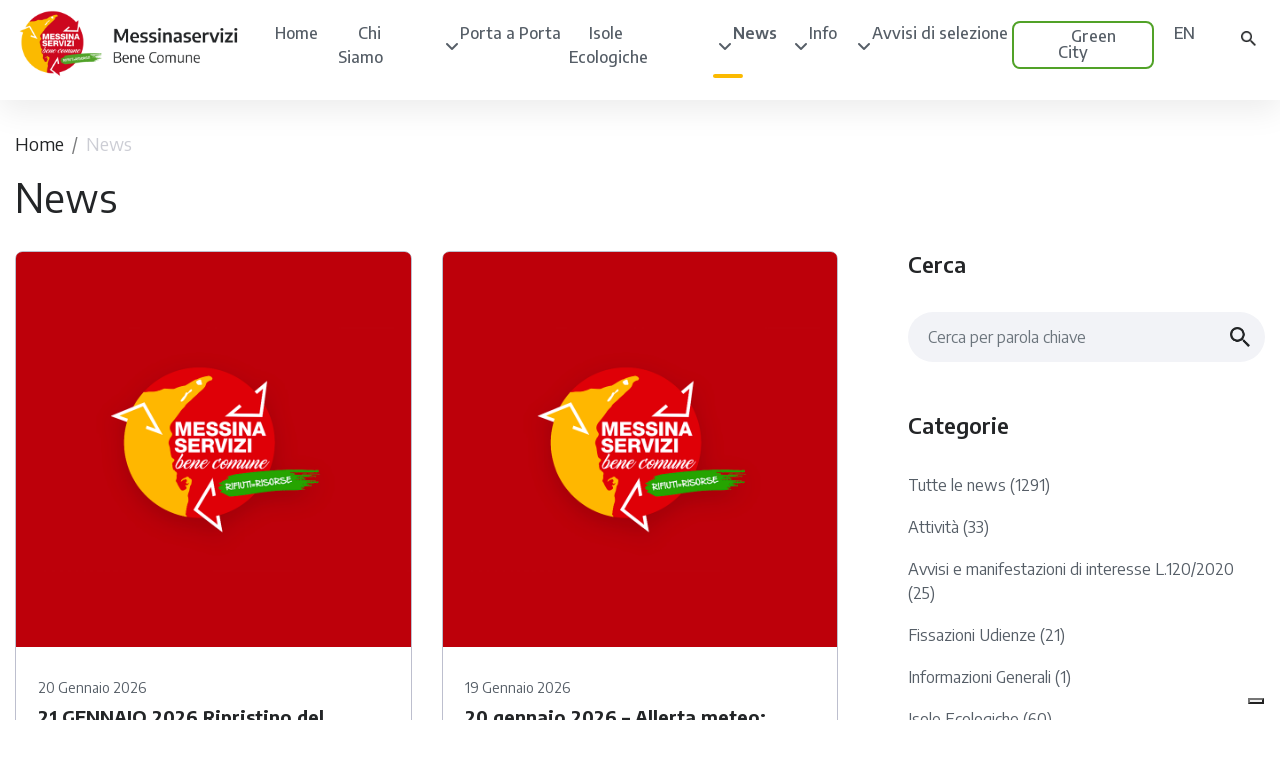

--- FILE ---
content_type: text/html; charset=UTF-8
request_url: https://www.messinaservizibenecomune.it/news/
body_size: 16927
content:

<!doctype html>
<!--[if lt IE 9]><html class="no-js no-svg ie lt-ie9 lt-ie8 lt-ie7" lang="it-IT" prefix="og: https://ogp.me/ns#"> <![endif]-->
<!--[if IE 9]><html class="no-js no-svg ie ie9 lt-ie9 lt-ie8" lang="it-IT" prefix="og: https://ogp.me/ns#"> <![endif]-->
<!--[if gt IE 9]><!--><html class="no-js no-svg" lang="it-IT" prefix="og: https://ogp.me/ns#"> <!--<![endif]-->
<head>
    <meta charset="UTF-8" />
    <meta name="description" content="Ogni cosa al posto giusto. Differenzia correttamente.">
    <link rel="stylesheet" href="https://www.messinaservizibenecomune.it/wp-content/themes/bin/style.css" type="text/css" media="screen" />
   
    <meta http-equiv="Content-Type" content="text/html; charset=UTF-8" />
    <meta http-equiv="X-UA-Compatible" content="IE=edge">
    <meta name="viewport" content="width=device-width, initial-scale=1">
    <link rel="author" href="https://www.messinaservizibenecomune.it/wp-content/themes/bin/humans.txt" />
    <link rel="pingback" href="https://www.messinaservizibenecomune.it/xmlrpc.php" />
    <link rel="profile" href="http://gmpg.org/xfn/11">
    
<!-- Ottimizzazione per i motori di ricerca di Rank Math - https://rankmath.com/ -->
<title>News | Messinaservizi Bene Comune | News e Informazioni</title>
<meta name="description" content="News e informazioni sempre aggiornate di Messinaservizi Bene Comune, anche sulla pagina Facebook e i profili Instagram e Twitter."/>
<meta name="robots" content="index, follow, max-snippet:-1, max-video-preview:-1, max-image-preview:large"/>
<link rel="canonical" href="https://www.messinaservizibenecomune.it/news/" />
<meta property="og:locale" content="it_IT" />
<meta property="og:type" content="article" />
<meta property="og:title" content="News | Messinaservizi Bene Comune | News e Informazioni" />
<meta property="og:description" content="News e informazioni sempre aggiornate di Messinaservizi Bene Comune, anche sulla pagina Facebook e i profili Instagram e Twitter." />
<meta property="og:url" content="https://www.messinaservizibenecomune.it/news/" />
<meta property="og:site_name" content="Messinaservizi Bene Comune" />
<meta property="og:updated_time" content="2022-04-15T11:18:56+02:00" />
<meta property="og:image" content="https://www.messinaservizibenecomune.it/wp-content/uploads/2022/04/cover-facebook-2.png" />
<meta property="og:image:secure_url" content="https://www.messinaservizibenecomune.it/wp-content/uploads/2022/04/cover-facebook-2.png" />
<meta property="og:image:width" content="1640" />
<meta property="og:image:height" content="924" />
<meta property="og:image:alt" content="News" />
<meta property="og:image:type" content="image/png" />
<meta property="article:published_time" content="2022-03-09T12:26:43+01:00" />
<meta property="article:modified_time" content="2022-04-15T11:18:56+02:00" />
<meta name="twitter:card" content="summary_large_image" />
<meta name="twitter:title" content="News | Messinaservizi Bene Comune | News e Informazioni" />
<meta name="twitter:description" content="News e informazioni sempre aggiornate di Messinaservizi Bene Comune, anche sulla pagina Facebook e i profili Instagram e Twitter." />
<meta name="twitter:image" content="https://www.messinaservizibenecomune.it/wp-content/uploads/2022/04/cover-facebook-2.png" />
<meta name="twitter:label1" content="Tempo di lettura" />
<meta name="twitter:data1" content="Meno di un minuto" />
<script type="application/ld+json" class="rank-math-schema">{"@context":"https://schema.org","@graph":[{"@type":"Organization","@id":"https://www.messinaservizibenecomune.it/#organization","name":"Messinaservizi Bene Comune","url":"https://www.messinaservizibenecomune.it","logo":{"@type":"ImageObject","@id":"https://www.messinaservizibenecomune.it/#logo","url":"https://www.messinaservizibenecomune.it/wp-content/uploads/2022/04/logo-messinaservizi.png","contentUrl":"https://www.messinaservizibenecomune.it/wp-content/uploads/2022/04/logo-messinaservizi.png","caption":"Messinaservizi Bene Comune","inLanguage":"it-IT","width":"682","height":"222"}},{"@type":"WebSite","@id":"https://www.messinaservizibenecomune.it/#website","url":"https://www.messinaservizibenecomune.it","name":"Messinaservizi Bene Comune","publisher":{"@id":"https://www.messinaservizibenecomune.it/#organization"},"inLanguage":"it-IT"},{"@type":"ImageObject","@id":"https://www.messinaservizibenecomune.it/wp-content/uploads/2022/04/cover-facebook-2.png","url":"https://www.messinaservizibenecomune.it/wp-content/uploads/2022/04/cover-facebook-2.png","width":"1640","height":"924","inLanguage":"it-IT"},{"@type":"WebPage","@id":"https://www.messinaservizibenecomune.it/news/#webpage","url":"https://www.messinaservizibenecomune.it/news/","name":"News | Messinaservizi Bene Comune | News e Informazioni","datePublished":"2022-03-09T12:26:43+01:00","dateModified":"2022-04-15T11:18:56+02:00","isPartOf":{"@id":"https://www.messinaservizibenecomune.it/#website"},"primaryImageOfPage":{"@id":"https://www.messinaservizibenecomune.it/wp-content/uploads/2022/04/cover-facebook-2.png"},"inLanguage":"it-IT"},{"@type":"Person","@id":"https://www.messinaservizibenecomune.it/author/tech_mjzro4u1/","name":"Avvisi","url":"https://www.messinaservizibenecomune.it/author/tech_mjzro4u1/","image":{"@type":"ImageObject","@id":"https://secure.gravatar.com/avatar/58dc39fcf92be78d28ea3495f77a9d0ddc70c6d887446d1fffcf33c712d61a59?s=96&amp;d=mm&amp;r=g","url":"https://secure.gravatar.com/avatar/58dc39fcf92be78d28ea3495f77a9d0ddc70c6d887446d1fffcf33c712d61a59?s=96&amp;d=mm&amp;r=g","caption":"Avvisi","inLanguage":"it-IT"},"sameAs":["https://www.messinaservizibenecomune.it"],"worksFor":{"@id":"https://www.messinaservizibenecomune.it/#organization"}},{"@type":"Article","headline":"News | Messinaservizi Bene Comune | News e Informazioni","keywords":"News,informazioni,Messinaservizi,aggiornamenti","datePublished":"2022-03-09T12:26:43+01:00","dateModified":"2022-04-15T11:18:56+02:00","author":{"@id":"https://www.messinaservizibenecomune.it/author/tech_mjzro4u1/","name":"Avvisi"},"publisher":{"@id":"https://www.messinaservizibenecomune.it/#organization"},"description":"News e informazioni sempre aggiornate di Messinaservizi Bene Comune, anche sulla pagina Facebook e i profili Instagram e Twitter.","name":"News | Messinaservizi Bene Comune | News e Informazioni","@id":"https://www.messinaservizibenecomune.it/news/#richSnippet","isPartOf":{"@id":"https://www.messinaservizibenecomune.it/news/#webpage"},"image":{"@id":"https://www.messinaservizibenecomune.it/wp-content/uploads/2022/04/cover-facebook-2.png"},"inLanguage":"it-IT","mainEntityOfPage":{"@id":"https://www.messinaservizibenecomune.it/news/#webpage"}}]}</script>
<!-- /Rank Math WordPress SEO plugin -->

<link rel='dns-prefetch' href='//cdn.iubenda.com' />
<link rel='dns-prefetch' href='//cdn.jsdelivr.net' />
<link rel='dns-prefetch' href='//kenwheeler.github.io' />
<link rel='dns-prefetch' href='//use.fontawesome.com' />
<link rel="alternate" type="application/rss+xml" title="Messinaservizi Bene Comune &raquo; Feed" href="https://www.messinaservizibenecomune.it/feed/" />
<link rel="alternate" type="application/rss+xml" title="Messinaservizi Bene Comune &raquo; Feed dei commenti" href="https://www.messinaservizibenecomune.it/comments/feed/" />
<link rel="alternate" title="oEmbed (JSON)" type="application/json+oembed" href="https://www.messinaservizibenecomune.it/wp-json/oembed/1.0/embed?url=https%3A%2F%2Fwww.messinaservizibenecomune.it%2Fnews%2F" />
<link rel="alternate" title="oEmbed (XML)" type="text/xml+oembed" href="https://www.messinaservizibenecomune.it/wp-json/oembed/1.0/embed?url=https%3A%2F%2Fwww.messinaservizibenecomune.it%2Fnews%2F&#038;format=xml" />
<style id='wp-img-auto-sizes-contain-inline-css' type='text/css'>
img:is([sizes=auto i],[sizes^="auto," i]){contain-intrinsic-size:3000px 1500px}
/*# sourceURL=wp-img-auto-sizes-contain-inline-css */
</style>
<link rel='stylesheet' id='twb-open-sans-css' href='https://fonts.googleapis.com/css?family=Open+Sans%3A300%2C400%2C500%2C600%2C700%2C800&#038;display=swap&#038;ver=4bc66510d41ee90d90395718dce03ca8' type='text/css' media='all' />
<link rel='stylesheet' id='twbbwg-global-css' href='https://www.messinaservizibenecomune.it/wp-content/plugins/photo-gallery/booster/assets/css/global.css?ver=1.0.0' type='text/css' media='all' />
<style id='wp-emoji-styles-inline-css' type='text/css'>

	img.wp-smiley, img.emoji {
		display: inline !important;
		border: none !important;
		box-shadow: none !important;
		height: 1em !important;
		width: 1em !important;
		margin: 0 0.07em !important;
		vertical-align: -0.1em !important;
		background: none !important;
		padding: 0 !important;
	}
/*# sourceURL=wp-emoji-styles-inline-css */
</style>
<link rel='stylesheet' id='wp-block-library-css' href='https://www.messinaservizibenecomune.it/wp-includes/css/dist/block-library/style.min.css?ver=4bc66510d41ee90d90395718dce03ca8' type='text/css' media='all' />
<style id='global-styles-inline-css' type='text/css'>
:root{--wp--preset--aspect-ratio--square: 1;--wp--preset--aspect-ratio--4-3: 4/3;--wp--preset--aspect-ratio--3-4: 3/4;--wp--preset--aspect-ratio--3-2: 3/2;--wp--preset--aspect-ratio--2-3: 2/3;--wp--preset--aspect-ratio--16-9: 16/9;--wp--preset--aspect-ratio--9-16: 9/16;--wp--preset--color--black: #000000;--wp--preset--color--cyan-bluish-gray: #abb8c3;--wp--preset--color--white: #ffffff;--wp--preset--color--pale-pink: #f78da7;--wp--preset--color--vivid-red: #cf2e2e;--wp--preset--color--luminous-vivid-orange: #ff6900;--wp--preset--color--luminous-vivid-amber: #fcb900;--wp--preset--color--light-green-cyan: #7bdcb5;--wp--preset--color--vivid-green-cyan: #00d084;--wp--preset--color--pale-cyan-blue: #8ed1fc;--wp--preset--color--vivid-cyan-blue: #0693e3;--wp--preset--color--vivid-purple: #9b51e0;--wp--preset--gradient--vivid-cyan-blue-to-vivid-purple: linear-gradient(135deg,rgb(6,147,227) 0%,rgb(155,81,224) 100%);--wp--preset--gradient--light-green-cyan-to-vivid-green-cyan: linear-gradient(135deg,rgb(122,220,180) 0%,rgb(0,208,130) 100%);--wp--preset--gradient--luminous-vivid-amber-to-luminous-vivid-orange: linear-gradient(135deg,rgb(252,185,0) 0%,rgb(255,105,0) 100%);--wp--preset--gradient--luminous-vivid-orange-to-vivid-red: linear-gradient(135deg,rgb(255,105,0) 0%,rgb(207,46,46) 100%);--wp--preset--gradient--very-light-gray-to-cyan-bluish-gray: linear-gradient(135deg,rgb(238,238,238) 0%,rgb(169,184,195) 100%);--wp--preset--gradient--cool-to-warm-spectrum: linear-gradient(135deg,rgb(74,234,220) 0%,rgb(151,120,209) 20%,rgb(207,42,186) 40%,rgb(238,44,130) 60%,rgb(251,105,98) 80%,rgb(254,248,76) 100%);--wp--preset--gradient--blush-light-purple: linear-gradient(135deg,rgb(255,206,236) 0%,rgb(152,150,240) 100%);--wp--preset--gradient--blush-bordeaux: linear-gradient(135deg,rgb(254,205,165) 0%,rgb(254,45,45) 50%,rgb(107,0,62) 100%);--wp--preset--gradient--luminous-dusk: linear-gradient(135deg,rgb(255,203,112) 0%,rgb(199,81,192) 50%,rgb(65,88,208) 100%);--wp--preset--gradient--pale-ocean: linear-gradient(135deg,rgb(255,245,203) 0%,rgb(182,227,212) 50%,rgb(51,167,181) 100%);--wp--preset--gradient--electric-grass: linear-gradient(135deg,rgb(202,248,128) 0%,rgb(113,206,126) 100%);--wp--preset--gradient--midnight: linear-gradient(135deg,rgb(2,3,129) 0%,rgb(40,116,252) 100%);--wp--preset--font-size--small: 13px;--wp--preset--font-size--medium: 20px;--wp--preset--font-size--large: 36px;--wp--preset--font-size--x-large: 42px;--wp--preset--spacing--20: 0.44rem;--wp--preset--spacing--30: 0.67rem;--wp--preset--spacing--40: 1rem;--wp--preset--spacing--50: 1.5rem;--wp--preset--spacing--60: 2.25rem;--wp--preset--spacing--70: 3.38rem;--wp--preset--spacing--80: 5.06rem;--wp--preset--shadow--natural: 6px 6px 9px rgba(0, 0, 0, 0.2);--wp--preset--shadow--deep: 12px 12px 50px rgba(0, 0, 0, 0.4);--wp--preset--shadow--sharp: 6px 6px 0px rgba(0, 0, 0, 0.2);--wp--preset--shadow--outlined: 6px 6px 0px -3px rgb(255, 255, 255), 6px 6px rgb(0, 0, 0);--wp--preset--shadow--crisp: 6px 6px 0px rgb(0, 0, 0);}:where(.is-layout-flex){gap: 0.5em;}:where(.is-layout-grid){gap: 0.5em;}body .is-layout-flex{display: flex;}.is-layout-flex{flex-wrap: wrap;align-items: center;}.is-layout-flex > :is(*, div){margin: 0;}body .is-layout-grid{display: grid;}.is-layout-grid > :is(*, div){margin: 0;}:where(.wp-block-columns.is-layout-flex){gap: 2em;}:where(.wp-block-columns.is-layout-grid){gap: 2em;}:where(.wp-block-post-template.is-layout-flex){gap: 1.25em;}:where(.wp-block-post-template.is-layout-grid){gap: 1.25em;}.has-black-color{color: var(--wp--preset--color--black) !important;}.has-cyan-bluish-gray-color{color: var(--wp--preset--color--cyan-bluish-gray) !important;}.has-white-color{color: var(--wp--preset--color--white) !important;}.has-pale-pink-color{color: var(--wp--preset--color--pale-pink) !important;}.has-vivid-red-color{color: var(--wp--preset--color--vivid-red) !important;}.has-luminous-vivid-orange-color{color: var(--wp--preset--color--luminous-vivid-orange) !important;}.has-luminous-vivid-amber-color{color: var(--wp--preset--color--luminous-vivid-amber) !important;}.has-light-green-cyan-color{color: var(--wp--preset--color--light-green-cyan) !important;}.has-vivid-green-cyan-color{color: var(--wp--preset--color--vivid-green-cyan) !important;}.has-pale-cyan-blue-color{color: var(--wp--preset--color--pale-cyan-blue) !important;}.has-vivid-cyan-blue-color{color: var(--wp--preset--color--vivid-cyan-blue) !important;}.has-vivid-purple-color{color: var(--wp--preset--color--vivid-purple) !important;}.has-black-background-color{background-color: var(--wp--preset--color--black) !important;}.has-cyan-bluish-gray-background-color{background-color: var(--wp--preset--color--cyan-bluish-gray) !important;}.has-white-background-color{background-color: var(--wp--preset--color--white) !important;}.has-pale-pink-background-color{background-color: var(--wp--preset--color--pale-pink) !important;}.has-vivid-red-background-color{background-color: var(--wp--preset--color--vivid-red) !important;}.has-luminous-vivid-orange-background-color{background-color: var(--wp--preset--color--luminous-vivid-orange) !important;}.has-luminous-vivid-amber-background-color{background-color: var(--wp--preset--color--luminous-vivid-amber) !important;}.has-light-green-cyan-background-color{background-color: var(--wp--preset--color--light-green-cyan) !important;}.has-vivid-green-cyan-background-color{background-color: var(--wp--preset--color--vivid-green-cyan) !important;}.has-pale-cyan-blue-background-color{background-color: var(--wp--preset--color--pale-cyan-blue) !important;}.has-vivid-cyan-blue-background-color{background-color: var(--wp--preset--color--vivid-cyan-blue) !important;}.has-vivid-purple-background-color{background-color: var(--wp--preset--color--vivid-purple) !important;}.has-black-border-color{border-color: var(--wp--preset--color--black) !important;}.has-cyan-bluish-gray-border-color{border-color: var(--wp--preset--color--cyan-bluish-gray) !important;}.has-white-border-color{border-color: var(--wp--preset--color--white) !important;}.has-pale-pink-border-color{border-color: var(--wp--preset--color--pale-pink) !important;}.has-vivid-red-border-color{border-color: var(--wp--preset--color--vivid-red) !important;}.has-luminous-vivid-orange-border-color{border-color: var(--wp--preset--color--luminous-vivid-orange) !important;}.has-luminous-vivid-amber-border-color{border-color: var(--wp--preset--color--luminous-vivid-amber) !important;}.has-light-green-cyan-border-color{border-color: var(--wp--preset--color--light-green-cyan) !important;}.has-vivid-green-cyan-border-color{border-color: var(--wp--preset--color--vivid-green-cyan) !important;}.has-pale-cyan-blue-border-color{border-color: var(--wp--preset--color--pale-cyan-blue) !important;}.has-vivid-cyan-blue-border-color{border-color: var(--wp--preset--color--vivid-cyan-blue) !important;}.has-vivid-purple-border-color{border-color: var(--wp--preset--color--vivid-purple) !important;}.has-vivid-cyan-blue-to-vivid-purple-gradient-background{background: var(--wp--preset--gradient--vivid-cyan-blue-to-vivid-purple) !important;}.has-light-green-cyan-to-vivid-green-cyan-gradient-background{background: var(--wp--preset--gradient--light-green-cyan-to-vivid-green-cyan) !important;}.has-luminous-vivid-amber-to-luminous-vivid-orange-gradient-background{background: var(--wp--preset--gradient--luminous-vivid-amber-to-luminous-vivid-orange) !important;}.has-luminous-vivid-orange-to-vivid-red-gradient-background{background: var(--wp--preset--gradient--luminous-vivid-orange-to-vivid-red) !important;}.has-very-light-gray-to-cyan-bluish-gray-gradient-background{background: var(--wp--preset--gradient--very-light-gray-to-cyan-bluish-gray) !important;}.has-cool-to-warm-spectrum-gradient-background{background: var(--wp--preset--gradient--cool-to-warm-spectrum) !important;}.has-blush-light-purple-gradient-background{background: var(--wp--preset--gradient--blush-light-purple) !important;}.has-blush-bordeaux-gradient-background{background: var(--wp--preset--gradient--blush-bordeaux) !important;}.has-luminous-dusk-gradient-background{background: var(--wp--preset--gradient--luminous-dusk) !important;}.has-pale-ocean-gradient-background{background: var(--wp--preset--gradient--pale-ocean) !important;}.has-electric-grass-gradient-background{background: var(--wp--preset--gradient--electric-grass) !important;}.has-midnight-gradient-background{background: var(--wp--preset--gradient--midnight) !important;}.has-small-font-size{font-size: var(--wp--preset--font-size--small) !important;}.has-medium-font-size{font-size: var(--wp--preset--font-size--medium) !important;}.has-large-font-size{font-size: var(--wp--preset--font-size--large) !important;}.has-x-large-font-size{font-size: var(--wp--preset--font-size--x-large) !important;}
/*# sourceURL=global-styles-inline-css */
</style>

<style id='classic-theme-styles-inline-css' type='text/css'>
/*! This file is auto-generated */
.wp-block-button__link{color:#fff;background-color:#32373c;border-radius:9999px;box-shadow:none;text-decoration:none;padding:calc(.667em + 2px) calc(1.333em + 2px);font-size:1.125em}.wp-block-file__button{background:#32373c;color:#fff;text-decoration:none}
/*# sourceURL=/wp-includes/css/classic-themes.min.css */
</style>
<style id='font-awesome-svg-styles-default-inline-css' type='text/css'>
.svg-inline--fa {
  display: inline-block;
  height: 1em;
  overflow: visible;
  vertical-align: -.125em;
}
/*# sourceURL=font-awesome-svg-styles-default-inline-css */
</style>
<link rel='stylesheet' id='font-awesome-svg-styles-css' href='https://www.messinaservizibenecomune.it/wp-content/uploads/font-awesome/v6.5.2/css/svg-with-js.css' type='text/css' media='all' />
<style id='font-awesome-svg-styles-inline-css' type='text/css'>
   .wp-block-font-awesome-icon svg::before,
   .wp-rich-text-font-awesome-icon svg::before {content: unset;}
/*# sourceURL=font-awesome-svg-styles-inline-css */
</style>
<link rel='stylesheet' id='contact-form-7-css' href='https://www.messinaservizibenecomune.it/wp-content/plugins/contact-form-7/includes/css/styles.css?ver=6.1.4' type='text/css' media='all' />
<link rel='stylesheet' id='bwg_fonts-css' href='https://www.messinaservizibenecomune.it/wp-content/plugins/photo-gallery/css/bwg-fonts/fonts.css?ver=0.0.1' type='text/css' media='all' />
<link rel='stylesheet' id='sumoselect-css' href='https://www.messinaservizibenecomune.it/wp-content/plugins/photo-gallery/css/sumoselect.min.css?ver=3.4.6' type='text/css' media='all' />
<link rel='stylesheet' id='mCustomScrollbar-css' href='https://www.messinaservizibenecomune.it/wp-content/plugins/photo-gallery/css/jquery.mCustomScrollbar.min.css?ver=3.1.5' type='text/css' media='all' />
<link rel='stylesheet' id='bwg_googlefonts-css' href='https://fonts.googleapis.com/css?family=Ubuntu&#038;subset=greek,latin,greek-ext,vietnamese,cyrillic-ext,latin-ext,cyrillic' type='text/css' media='all' />
<link rel='stylesheet' id='bwg_frontend-css' href='https://www.messinaservizibenecomune.it/wp-content/plugins/photo-gallery/css/styles.min.css?ver=1.8.35' type='text/css' media='all' />
<link rel='stylesheet' id='quiz-maker-css' href='https://www.messinaservizibenecomune.it/wp-content/plugins/quiz-maker/public/css/quiz-maker-public.css?ver=6.7.0.90' type='text/css' media='all' />
<link rel='stylesheet' id='hamburger.css-css' href='https://www.messinaservizibenecomune.it/wp-content/plugins/wp-responsive-menu/assets/css/wpr-hamburger.css?ver=3.2.1' type='text/css' media='all' />
<link rel='stylesheet' id='wprmenu.css-css' href='https://www.messinaservizibenecomune.it/wp-content/plugins/wp-responsive-menu/assets/css/wprmenu.css?ver=3.2.1' type='text/css' media='all' />
<style id='wprmenu.css-inline-css' type='text/css'>
@media only screen and ( max-width: 991px ) {html body div.wprm-wrapper {overflow: scroll;}html body div.wprm-overlay{ background: rgb(0,0,0) }#wprmenu_bar {background-image: url();background-size: cover ;background-repeat: repeat;}#wprmenu_bar {background-color: #ffffff;}html body div#mg-wprm-wrap .wpr_submit .icon.icon-search {color: #ffffff;}#wprmenu_bar .menu_title,#wprmenu_bar .wprmenu_icon_menu,#wprmenu_bar .menu_title a {color: #191919;}#wprmenu_bar .menu_title a {font-size: 20px;font-weight: ;}#mg-wprm-wrap li.menu-item a {font-size: 15px;text-transform: ;font-weight: ;}#mg-wprm-wrap li.menu-item-has-children ul.sub-menu a {font-size: 15px;text-transform: ;font-weight: ;}#mg-wprm-wrap li.current-menu-item > a {background: #ffffff;}#mg-wprm-wrap li.current-menu-item > a,#mg-wprm-wrap li.current-menu-item span.wprmenu_icon{color: #d3192c !important;}#mg-wprm-wrap {background-color: #ffffff;}.cbp-spmenu-push-toright,.cbp-spmenu-push-toright .mm-slideout {left: 80% ;}.cbp-spmenu-push-toleft {left: -80% ;}#mg-wprm-wrap.cbp-spmenu-right,#mg-wprm-wrap.cbp-spmenu-left,#mg-wprm-wrap.cbp-spmenu-right.custom,#mg-wprm-wrap.cbp-spmenu-left.custom,.cbp-spmenu-vertical {width: 80%;max-width: 400px;}#mg-wprm-wrap ul#wprmenu_menu_ul li.menu-item a,div#mg-wprm-wrap ul li span.wprmenu_icon {color: #232527;}#mg-wprm-wrap ul#wprmenu_menu_ul li.menu-item:valid ~ a{color: #d3192c;}#mg-wprm-wrap ul#wprmenu_menu_ul li.menu-item a:hover {background: #ffffff;color: #232527 !important;}div#mg-wprm-wrap ul>li:hover>span.wprmenu_icon {color: #232527 !important;}.wprmenu_bar .hamburger-inner,.wprmenu_bar .hamburger-inner::before,.wprmenu_bar .hamburger-inner::after {background: #abadb9;}.wprmenu_bar .hamburger:hover .hamburger-inner,.wprmenu_bar .hamburger:hover .hamburger-inner::before,.wprmenu_bar .hamburger:hover .hamburger-inner::after {background: #abadb9;}#wprmenu_menu.left {width:80%;left: -80%;right: auto;}#wprmenu_menu.right {width:80%;right: -80%;left: auto;}.wprmenu_bar .hamburger {float: right;}.wprmenu_bar #custom_menu_icon.hamburger {top: px;right: 0px;float: right;background-color: #cccccc;}html body div#wprmenu_bar {height : 42px;}#mg-wprm-wrap.cbp-spmenu-left,#mg-wprm-wrap.cbp-spmenu-right,#mg-widgetmenu-wrap.cbp-spmenu-widget-left,#mg-widgetmenu-wrap.cbp-spmenu-widget-right {top: 42px !important;}.wpr_custom_menu #custom_menu_icon {display: block;}html { padding-top: 42px !important; }#wprmenu_bar,#mg-wprm-wrap { display: block; }div#wpadminbar { position: fixed; }}
/*# sourceURL=wprmenu.css-inline-css */
</style>
<link rel='stylesheet' id='wpr_icons-css' href='https://www.messinaservizibenecomune.it/wp-content/plugins/wp-responsive-menu/inc/assets/icons/wpr-icons.css?ver=3.2.1' type='text/css' media='all' />
<link rel='stylesheet' id='trp-language-switcher-style-css' href='https://www.messinaservizibenecomune.it/wp-content/plugins/translatepress-multilingual/assets/css/trp-language-switcher.css?ver=3.0.6' type='text/css' media='all' />
<link rel='stylesheet' id='timber-child-css-css' href='https://www.messinaservizibenecomune.it/wp-content/themes/bin/assets/css/bootstrap.min.css?ver=4bc66510d41ee90d90395718dce03ca8' type='text/css' media='all' />
<link rel='stylesheet' id='timber-child-css-1-css' href='https://www.messinaservizibenecomune.it/wp-content/themes/bin/assets/css/style.css?ver=4bc66510d41ee90d90395718dce03ca8' type='text/css' media='all' />
<link rel='stylesheet' id='slick-css-css' href='https://cdn.jsdelivr.net/npm/slick-carousel@1.8.1/slick/slick.css?ver=4bc66510d41ee90d90395718dce03ca8' type='text/css' media='all' />
<link rel='stylesheet' id='slick-css-d-css' href='https://kenwheeler.github.io/slick/slick/slick-theme.css?ver=4bc66510d41ee90d90395718dce03ca8' type='text/css' media='all' />
<link rel='stylesheet' id='awesome-child-css-css' href='https://www.messinaservizibenecomune.it/wp-content/themes/bin/assets/css/font-awesome.css?ver=4bc66510d41ee90d90395718dce03ca8' type='text/css' media='all' />
<link rel='stylesheet' id='dashicons-css' href='https://www.messinaservizibenecomune.it/wp-includes/css/dashicons.min.css?ver=4bc66510d41ee90d90395718dce03ca8' type='text/css' media='all' />
<link rel='stylesheet' id='thickbox-css' href='https://www.messinaservizibenecomune.it/wp-includes/js/thickbox/thickbox.css?ver=4bc66510d41ee90d90395718dce03ca8' type='text/css' media='all' />
<link rel='stylesheet' id='font-awesome-official-css' href='https://use.fontawesome.com/releases/v6.5.2/css/all.css' type='text/css' media='all' integrity="sha384-PPIZEGYM1v8zp5Py7UjFb79S58UeqCL9pYVnVPURKEqvioPROaVAJKKLzvH2rDnI" crossorigin="anonymous" />
<link rel='stylesheet' id='font-awesome-official-v4shim-css' href='https://use.fontawesome.com/releases/v6.5.2/css/v4-shims.css' type='text/css' media='all' integrity="sha384-XyvK/kKwgVW+fuRkusfLgfhAMuaxLPSOY8W7wj8tUkf0Nr2WGHniPmpdu+cmPS5n" crossorigin="anonymous" />
<script type="text/javascript" src="https://www.messinaservizibenecomune.it/wp-includes/js/jquery/jquery.min.js?ver=3.7.1" id="jquery-core-js"></script>
<script type="text/javascript" src="https://www.messinaservizibenecomune.it/wp-includes/js/jquery/jquery-migrate.min.js?ver=3.4.1" id="jquery-migrate-js"></script>
<script type="text/javascript" src="https://www.messinaservizibenecomune.it/wp-content/plugins/photo-gallery/booster/assets/js/circle-progress.js?ver=1.2.2" id="twbbwg-circle-js"></script>
<script type="text/javascript" id="twbbwg-global-js-extra">
/* <![CDATA[ */
var twb = {"nonce":"ec3556da73","ajax_url":"https://www.messinaservizibenecomune.it/wp-admin/admin-ajax.php","plugin_url":"https://www.messinaservizibenecomune.it/wp-content/plugins/photo-gallery/booster","href":"https://www.messinaservizibenecomune.it/wp-admin/admin.php?page=twbbwg_photo-gallery"};
var twb = {"nonce":"ec3556da73","ajax_url":"https://www.messinaservizibenecomune.it/wp-admin/admin-ajax.php","plugin_url":"https://www.messinaservizibenecomune.it/wp-content/plugins/photo-gallery/booster","href":"https://www.messinaservizibenecomune.it/wp-admin/admin.php?page=twbbwg_photo-gallery"};
//# sourceURL=twbbwg-global-js-extra
/* ]]> */
</script>
<script type="text/javascript" src="https://www.messinaservizibenecomune.it/wp-content/plugins/photo-gallery/booster/assets/js/global.js?ver=1.0.0" id="twbbwg-global-js"></script>

<script  type="text/javascript" class=" _iub_cs_skip" type="text/javascript" id="iubenda-head-inline-scripts-0">
/* <![CDATA[ */

var _iub = _iub || [];
_iub.csConfiguration = {"ccpaAcknowledgeOnDisplay":true,"ccpaApplies":true,"consentOnContinuedBrowsing":false,"enableCcpa":true,"floatingPreferencesButtonDisplay":"bottom-right","invalidateConsentWithoutLog":true,"perPurposeConsent":true,"siteId":2613827,"whitelabel":false,"cookiePolicyId":98813775,"lang":"it","cookiePolicyUrl":"https://www.messinaservizibenecomune.it/doc-privacy/Sito-con-Informativa-cookie-MSBC-al-15_07_2019.pdf","privacyPolicyUrl":"https://www.messinaservizibenecomune.it/privacy-policy/", "banner":{ "acceptButtonCaptionColor":"#000000","acceptButtonColor":"#ffffff","acceptButtonDisplay":true,"backgroundColor":"#cc071e","closeButtonRejects":true,"customizeButtonCaptionColor":"#000000","customizeButtonColor":"#ffffff","customizeButtonDisplay":true,"explicitWithdrawal":true,"listPurposes":true,"logo":null,"position":"float-top-center","rejectButtonCaptionColor":"#000000","rejectButtonColor":"#ffffff","rejectButtonDisplay":true }};

//# sourceURL=iubenda-head-inline-scripts-0
/* ]]> */
</script>
<script  type="text/javascript" class=" _iub_cs_skip" type="text/javascript" src="//cdn.iubenda.com/cs/ccpa/stub.js?ver=3.12.5" id="iubenda-head-scripts-0-js"></script>
<script  type="text/javascript" charset="UTF-8" async="" class=" _iub_cs_skip" type="text/javascript" src="//cdn.iubenda.com/cs/iubenda_cs.js?ver=3.12.5" id="iubenda-head-scripts-1-js"></script>
<script type="text/javascript" src="https://www.messinaservizibenecomune.it/wp-content/plugins/photo-gallery/js/jquery.sumoselect.min.js?ver=3.4.6" id="sumoselect-js"></script>
<script type="text/javascript" src="https://www.messinaservizibenecomune.it/wp-content/plugins/photo-gallery/js/tocca.min.js?ver=2.0.9" id="bwg_mobile-js"></script>
<script type="text/javascript" src="https://www.messinaservizibenecomune.it/wp-content/plugins/photo-gallery/js/jquery.mCustomScrollbar.concat.min.js?ver=3.1.5" id="mCustomScrollbar-js"></script>
<script type="text/javascript" src="https://www.messinaservizibenecomune.it/wp-content/plugins/photo-gallery/js/jquery.fullscreen.min.js?ver=0.6.0" id="jquery-fullscreen-js"></script>
<script type="text/javascript" id="bwg_frontend-js-extra">
/* <![CDATA[ */
var bwg_objectsL10n = {"bwg_field_required":"campo obbligatorio.","bwg_mail_validation":"Questo non \u00e8 un indirizzo email valido. ","bwg_search_result":"Non ci sono immagini corrispondenti alla tua ricerca.","bwg_select_tag":"Select Tag","bwg_order_by":"Order By","bwg_search":"Cerca","bwg_show_ecommerce":"Show Ecommerce","bwg_hide_ecommerce":"Hide Ecommerce","bwg_show_comments":"Mostra commenti","bwg_hide_comments":"Nascondi commenti","bwg_restore":"Ripristina","bwg_maximize":"Massimizza","bwg_fullscreen":"Schermo intero","bwg_exit_fullscreen":"Uscire a schermo intero","bwg_search_tag":"SEARCH...","bwg_tag_no_match":"No tags found","bwg_all_tags_selected":"All tags selected","bwg_tags_selected":"tags selected","play":"Riproduci","pause":"Pausa","is_pro":"","bwg_play":"Riproduci","bwg_pause":"Pausa","bwg_hide_info":"Nascondi informazioni","bwg_show_info":"Mostra info","bwg_hide_rating":"Hide rating","bwg_show_rating":"Show rating","ok":"Ok","cancel":"Cancel","select_all":"Select all","lazy_load":"0","lazy_loader":"https://www.messinaservizibenecomune.it/wp-content/plugins/photo-gallery/images/ajax_loader.png","front_ajax":"0","bwg_tag_see_all":"vedi tutti i tag","bwg_tag_see_less":"see less tags"};
//# sourceURL=bwg_frontend-js-extra
/* ]]> */
</script>
<script type="text/javascript" src="https://www.messinaservizibenecomune.it/wp-content/plugins/photo-gallery/js/scripts.min.js?ver=1.8.35" id="bwg_frontend-js"></script>
<script type="text/javascript" src="https://www.messinaservizibenecomune.it/wp-content/plugins/wp-responsive-menu/assets/js/modernizr.custom.js?ver=3.2.1" id="modernizr-js"></script>
<script type="text/javascript" src="https://www.messinaservizibenecomune.it/wp-content/plugins/wp-responsive-menu/assets/js/touchSwipe.js?ver=3.2.1" id="touchSwipe-js"></script>
<script type="text/javascript" id="wprmenu.js-js-extra">
/* <![CDATA[ */
var wprmenu = {"zooming":"","from_width":"991","push_width":"400","menu_width":"80","parent_click":"","swipe":"","enable_overlay":"1","wprmenuDemoId":""};
//# sourceURL=wprmenu.js-js-extra
/* ]]> */
</script>
<script type="text/javascript" src="https://www.messinaservizibenecomune.it/wp-content/plugins/wp-responsive-menu/assets/js/wprmenu.js?ver=3.2.1" id="wprmenu.js-js"></script>
<link rel="https://api.w.org/" href="https://www.messinaservizibenecomune.it/wp-json/" /><link rel="alternate" title="JSON" type="application/json" href="https://www.messinaservizibenecomune.it/wp-json/wp/v2/pages/18" /><link rel="EditURI" type="application/rsd+xml" title="RSD" href="https://www.messinaservizibenecomune.it/xmlrpc.php?rsd" />

<link rel='shortlink' href='https://www.messinaservizibenecomune.it/?p=18' />
<link rel="alternate" hreflang="it-IT" href="https://www.messinaservizibenecomune.it/news/"/>
<link rel="alternate" hreflang="en-GB" href="https://www.messinaservizibenecomune.it/en/news/"/>
<link rel="alternate" hreflang="it" href="https://www.messinaservizibenecomune.it/news/"/>
<link rel="alternate" hreflang="en" href="https://www.messinaservizibenecomune.it/en/news/"/>
<link rel="icon" href="https://www.messinaservizibenecomune.it/wp-content/uploads/2022/04/cropped-fav_icon.png11-32x32.png" sizes="32x32" />
<link rel="icon" href="https://www.messinaservizibenecomune.it/wp-content/uploads/2022/04/cropped-fav_icon.png11-192x192.png" sizes="192x192" />
<link rel="apple-touch-icon" href="https://www.messinaservizibenecomune.it/wp-content/uploads/2022/04/cropped-fav_icon.png11-180x180.png" />
<meta name="msapplication-TileImage" content="https://www.messinaservizibenecomune.it/wp-content/uploads/2022/04/cropped-fav_icon.png11-270x270.png" />
		<style type="text/css" id="wp-custom-css">
			@media (max-width: 768px) { /* or your preferred mobile breakpoint */
.greencity {
    margin-left: 28px !important;
    margin-top: 10px !important;
  }
}

/* colore principale */
:root {
  --gc-green: #51A228;      /* verde fornito */
  --gc-green-dark: #458A22; /* versione ~15% più scura (calcolata) */
}

/* Bottone "greencity" */
.greencity {
	width: 9.5em;
  display: inline-block;
  background: #ffffff;          /* sfondo bianco */
  color: var(--gc-green);       /* testo verde */
  border: 2px solid var(--gc-green);
  padding: 0.3rem 0.8rem;
  line-height: 1;
  border-radius: 8px;
  cursor: pointer;
  transition: background-color 180ms ease, color 180ms ease,
              transform 120ms ease, box-shadow 180ms ease;
  text-align: center;
  text-decoration: none;
  -webkit-appearance: none;
  appearance: none;
}

/* Hover / focus: sfondo verde scuro, testo bianco */
.greencity:hover,
.greencity:focus {
  background: var(--gc-green-dark);
  color: #ffffff;
  outline: none;
  box-shadow: 0 6px 18px rgba(69,138,34,0.18);
}

/* Focus visibile per tastiera */
.greencity:focus-visible {
  box-shadow: 0 0 0 4px rgba(81,162,40,0.16);
}

/* Stato premuto */
.greencity:active {
  transform: translateY(1px) scale(0.997);
}

/* Variante disabilitata */
.greencity[disabled],
.greencity:disabled {
  opacity: 0.5;
  cursor: not-allowed;
  box-shadow: none;
  transform: none;
}
		</style>
		
	
 <link rel="preconnect" href="https://fonts.googleapis.com">
 <link rel="preconnect" href="https://fonts.gstatic.com" crossorigin>
 <link href="https://fonts.googleapis.com/css2?family=Encode+Sans:wght@100;200;300;400;500;600;700;800;900&display=swap" rel="stylesheet"> 
			</head>

	
	 <body class="wp-singular page-template page-template-page-news page-template-page-news-php page page-id-18 wp-theme-bin translatepress-it_IT innerpage" data-template="base.twig">
		<div id="header">
					<div class="container">
				<nav class="navbar navbar-expand-lg navbar-light">
				<a class="navbar-brand logo" href="https://www.messinaservizibenecomune.it"><img src="https://www.messinaservizibenecomune.it/wp-content/uploads/2022/04/logomessinaservizibenecomune.png"></a>
				 <!--  <button class="navbar-toggler" type="button" data-toggle="collapse" data-target="#navbarSupportedContent" aria-controls="navbarSupportedContent" aria-expanded="false" aria-label="Toggle navigation">
					<span class="navbar-toggler-icon"></span>
				  </button> -->

				  <div class="collapse navbar-collapse" id="navbarSupportedContent">
						<ul class="navbar-nav">
			<li class=" menu-item menu-item-type-custom menu-item-object-custom menu-item-home menu-item-27">
			<a target="" href="https://www.messinaservizibenecomune.it/">Home</a>
					</li>
			<li class=" menu-item menu-item-type-post_type menu-item-object-page menu-item-24">
			<a target="" href="https://www.messinaservizibenecomune.it/chi-siamo/">Chi Siamo</a>
					</li>
			<li class=" menu-item menu-item-type-custom menu-item-object-custom menu-item-5789 menu-item-has-children">
			<a target="" href="#">Porta a Porta</a>
			                    <ul class="dropdown-menu">
                                                    <li class="nav-drop-item">
                                <a href="https://www.messinaservizibenecomune.it/zone_cats/utenze-domestiche/">Utenze domestiche</a>
                            </li>
                                                    <li class="nav-drop-item">
                                <a href="https://www.messinaservizibenecomune.it/zone_cats/utenze-non-domestiche/">Utenze non domestiche</a>
                            </li>
                                            </ul>
					</li>
			<li class=" menu-item menu-item-type-post_type menu-item-object-page menu-item-25">
			<a target="" href="https://www.messinaservizibenecomune.it/isole-ecologiche/">Isole Ecologiche</a>
					</li>
			<li class=" menu-item menu-item-type-post_type menu-item-object-page current-menu-item page_item page-item-18 current_page_item menu-item-23 menu-item-has-children">
			<a target="" href="https://www.messinaservizibenecomune.it/news/">News</a>
			                    <ul class="dropdown-menu">
                                                    <li class="nav-drop-item">
                                <a href="https://www.messinaservizibenecomune.it/category/avvisi-e-manifestazioni-di-interesse-l-120-2020/">Avvisi e manifestazioni di interesse L.120/2020</a>
                            </li>
                                                    <li class="nav-drop-item">
                                <a href="https://www.messinaservizibenecomune.it/category/rassegna-stampa/">Rassegna Stampa</a>
                            </li>
                                            </ul>
					</li>
			<li class=" menu-item menu-item-type-custom menu-item-object-custom menu-item-6687 menu-item-has-children">
			<a target="" href="#">Info</a>
			                    <ul class="dropdown-menu">
                                                    <li class="nav-drop-item">
                                <a href="https://www.messinaservizibenecomune.it/contatti/">Contatti</a>
                            </li>
                                                    <li class="nav-drop-item">
                                <a href="https://www.messinaservizibenecomune.it/differenziata-e-riciclo/">Dati raccolta differenziata</a>
                            </li>
                                                    <li class="nav-drop-item">
                                <a href="https://www.messinaservizibenecomune.it/documenti-utili/">Download</a>
                            </li>
                                                    <li class="nav-drop-item">
                                <a href="https://www.messinaservizibenecomune.it/domande-frequenti/">FAQ</a>
                            </li>
                                            </ul>
					</li>
			<li class=" menu-item menu-item-type-custom menu-item-object-custom menu-item-9134 menu-item-has-children">
			<a target="" href="#">Avvisi di selezione</a>
			                    <ul class="dropdown-menu">
                                                    <li class="nav-drop-item">
                                <a href="https://www.messinaservizibenecomune.it/avviso-di-selezione-pubblica-per-titoli-ed-esami-per-n-2-ingegneri-e-n-1-agronomo/">In corso</a>
                            </li>
                                                    <li class="nav-drop-item">
                                <a href="https://www.messinaservizibenecomune.it/avvisi-di-selezione-pubblica-per-titoli-ed-esami-scadenza-16-giugno-2023-ore-13/">Avvisi 2023</a>
                            </li>
                                            </ul>
					</li>
			<li class="greencity menu-item menu-item-type-custom menu-item-object-custom menu-item-10087">
			<a target="" href="https://www.messinaservizibenecomune.it/greencity/">Green City</a>
					</li>
			<li class=" trp-language-switcher-container menu-item menu-item-type-post_type menu-item-object-language_switcher menu-item-10005">
			<a target="" href="https://www.messinaservizibenecomune.it/en/news/"><span data-no-translation><span class="trp-ls-language-name">EN</span></span></a>
					</li>
		</ul>
				  </div>
				</nav>
			</div>
					</div><!--/header-->
			<div id="center" class="newspage" >
		<!-- 	<h1>News</h1> -->
			
				
<div class="container">
	<ol class="breadcrumb">
		<li class="breadcrumb-item"><a href="https://www.messinaservizibenecomune.it">Home</a></li>
		<li class="breadcrumb-item active" aria-current="page">News</li>
	</ol>
	<div class="newspageinn">
		<h1>News</h1>
		
		<div class="row">
			<div class="col-lg-8">
				<div class="hultimenews_list">
						<ul class="row">
                        							<li class="col-sm-6">
								<div class="hultimenews_box">
                                    
									<div class="hulnews_img">
                                        <a href="https://www.messinaservizibenecomune.it/21-gennaio-2026-ripristino-del-servizio-porta-a-porta-in-zona-verde-area-sud-chiusura-isole-ecologiche/">
                                                                            <img src="https://www.messinaservizibenecomune.it/wp-content/uploads/2024/07/news-new.png">
                                                                        </a></div>  
									<div class="hulnews_info">
										<div class="hnews_date">20 Gennaio 2026</div>	
                                         <a href="https://www.messinaservizibenecomune.it/21-gennaio-2026-ripristino-del-servizio-porta-a-porta-in-zona-verde-area-sud-chiusura-isole-ecologiche/">
                                         <h5>21 GENNAIO 2026 Ripristino del servizio porta a porta in...</h5></a>                                      
										<div class="hnews_btn"><a href="https://www.messinaservizibenecomune.it/21-gennaio-2026-ripristino-del-servizio-porta-a-porta-in-zona-verde-area-sud-chiusura-isole-ecologiche/">Leggi di più</a></div>
									</div>
								</div><!--/hultimenews_box-->
							</li>
                            							<li class="col-sm-6">
								<div class="hultimenews_box">
                                    
									<div class="hulnews_img">
                                        <a href="https://www.messinaservizibenecomune.it/20-gennaio-2026-allerta-meteo-sospensione-temporanea-del-servizio-di-raccolta-porta-a-porta-nella-zona-verde-dellarea-sud/">
                                                                            <img src="https://www.messinaservizibenecomune.it/wp-content/uploads/2024/07/news-new.png">
                                                                        </a></div>  
									<div class="hulnews_info">
										<div class="hnews_date">19 Gennaio 2026</div>	
                                         <a href="https://www.messinaservizibenecomune.it/20-gennaio-2026-allerta-meteo-sospensione-temporanea-del-servizio-di-raccolta-porta-a-porta-nella-zona-verde-dellarea-sud/">
                                         <h5>20 gennaio 2026 – Allerta meteo: sospensione temporanea del servizio...</h5></a>                                      
										<div class="hnews_btn"><a href="https://www.messinaservizibenecomune.it/20-gennaio-2026-allerta-meteo-sospensione-temporanea-del-servizio-di-raccolta-porta-a-porta-nella-zona-verde-dellarea-sud/">Leggi di più</a></div>
									</div>
								</div><!--/hultimenews_box-->
							</li>
                            							<li class="col-sm-6">
								<div class="hultimenews_box">
                                    
									<div class="hulnews_img">
                                        <a href="https://www.messinaservizibenecomune.it/allerta-meteo-19-gennaio-2026-chiusura-delle-isole-ecologiche-e-raccomandazioni-alla-cittadinanza/">
                                                                            <img src="https://www.messinaservizibenecomune.it/wp-content/uploads/2024/07/news-new.png">
                                                                        </a></div>  
									<div class="hulnews_info">
										<div class="hnews_date">18 Gennaio 2026</div>	
                                         <a href="https://www.messinaservizibenecomune.it/allerta-meteo-19-gennaio-2026-chiusura-delle-isole-ecologiche-e-raccomandazioni-alla-cittadinanza/">
                                         <h5>Allerta meteo 19 gennaio 2026 – Chiusura delle isole ecologiche...</h5></a>                                      
										<div class="hnews_btn"><a href="https://www.messinaservizibenecomune.it/allerta-meteo-19-gennaio-2026-chiusura-delle-isole-ecologiche-e-raccomandazioni-alla-cittadinanza/">Leggi di più</a></div>
									</div>
								</div><!--/hultimenews_box-->
							</li>
                            							<li class="col-sm-6">
								<div class="hultimenews_box">
                                    
									<div class="hulnews_img">
                                        <a href="https://www.messinaservizibenecomune.it/avviso-pubblico-consultazione-pubblica-per-laggiornamento-del-piano-triennale-e-di-prevenzione-della-corruzione-e-della-trasparenza-ptpct-2026-2028/">
                                                                            <img src="https://www.messinaservizibenecomune.it/wp-content/themes/bin/assets/img/no_img.png">
                                                                        </a></div>  
									<div class="hulnews_info">
										<div class="hnews_date">15 Gennaio 2026</div>	
                                         <a href="https://www.messinaservizibenecomune.it/avviso-pubblico-consultazione-pubblica-per-laggiornamento-del-piano-triennale-e-di-prevenzione-della-corruzione-e-della-trasparenza-ptpct-2026-2028/">
                                         <h5>AVVISO PUBBLICO CONSULTAZIONE PUBBLICA PER L’AGGIORNAMENTO DEL PIANO TRIENNALE E...</h5></a>                                      
										<div class="hnews_btn"><a href="https://www.messinaservizibenecomune.it/avviso-pubblico-consultazione-pubblica-per-laggiornamento-del-piano-triennale-e-di-prevenzione-della-corruzione-e-della-trasparenza-ptpct-2026-2028/">Leggi di più</a></div>
									</div>
								</div><!--/hultimenews_box-->
							</li>
                            							<li class="col-sm-6">
								<div class="hultimenews_box">
                                    
									<div class="hulnews_img">
                                        <a href="https://www.messinaservizibenecomune.it/8-gennaio-2026-avviso-chiusura-temporanea-isola-ecologica-di-sparta-per-avverse-condizioni-meteo-e-sospensione-temporanea-conferimento-abiti-usati-in-tutte-le-isole-ecologiche/">
                                                                            <img src="https://www.messinaservizibenecomune.it/wp-content/uploads/2024/07/news-new.png">
                                                                        </a></div>  
									<div class="hulnews_info">
										<div class="hnews_date">08 Gennaio 2026</div>	
                                         <a href="https://www.messinaservizibenecomune.it/8-gennaio-2026-avviso-chiusura-temporanea-isola-ecologica-di-sparta-per-avverse-condizioni-meteo-e-sospensione-temporanea-conferimento-abiti-usati-in-tutte-le-isole-ecologiche/">
                                         <h5>8 gennaio 2026 Avviso chiusura temporanea Isola Ecologica di Spartà...</h5></a>                                      
										<div class="hnews_btn"><a href="https://www.messinaservizibenecomune.it/8-gennaio-2026-avviso-chiusura-temporanea-isola-ecologica-di-sparta-per-avverse-condizioni-meteo-e-sospensione-temporanea-conferimento-abiti-usati-in-tutte-le-isole-ecologiche/">Leggi di più</a></div>
									</div>
								</div><!--/hultimenews_box-->
							</li>
                            							<li class="col-sm-6">
								<div class="hultimenews_box">
                                    
									<div class="hulnews_img">
                                        <a href="https://www.messinaservizibenecomune.it/89-e-10-gennaio-2026-avviso-chiusura-temporanea-isola-ecologica-di-giampilieri-a-causa-di-problemi-tecnici/">
                                                                            <img src="https://www.messinaservizibenecomune.it/wp-content/uploads/2024/07/news-new.png">
                                                                        </a></div>  
									<div class="hulnews_info">
										<div class="hnews_date">08 Gennaio 2026</div>	
                                         <a href="https://www.messinaservizibenecomune.it/89-e-10-gennaio-2026-avviso-chiusura-temporanea-isola-ecologica-di-giampilieri-a-causa-di-problemi-tecnici/">
                                         <h5>8,9 e 10 gennaio 2026 Avviso chiusura temporanea Isola Ecologica...</h5></a>                                      
										<div class="hnews_btn"><a href="https://www.messinaservizibenecomune.it/89-e-10-gennaio-2026-avviso-chiusura-temporanea-isola-ecologica-di-giampilieri-a-causa-di-problemi-tecnici/">Leggi di più</a></div>
									</div>
								</div><!--/hultimenews_box-->
							</li>
                            							<li class="col-sm-6">
								<div class="hultimenews_box">
                                    
									<div class="hulnews_img">
                                        <a href="https://www.messinaservizibenecomune.it/7-gennaio-2026-avviso-chiusura-temporanea-isola-ecologica-di-tremonti-per-avverse-condizioni-meteo/">
                                                                            <img src="https://www.messinaservizibenecomune.it/wp-content/uploads/2024/07/news-new.png">
                                                                        </a></div>  
									<div class="hulnews_info">
										<div class="hnews_date">07 Gennaio 2026</div>	
                                         <a href="https://www.messinaservizibenecomune.it/7-gennaio-2026-avviso-chiusura-temporanea-isola-ecologica-di-tremonti-per-avverse-condizioni-meteo/">
                                         <h5>7 gennaio 2026 Avviso chiusura temporanea Isola Ecologica di Tremonti...</h5></a>                                      
										<div class="hnews_btn"><a href="https://www.messinaservizibenecomune.it/7-gennaio-2026-avviso-chiusura-temporanea-isola-ecologica-di-tremonti-per-avverse-condizioni-meteo/">Leggi di più</a></div>
									</div>
								</div><!--/hultimenews_box-->
							</li>
                            							<li class="col-sm-6">
								<div class="hultimenews_box">
                                    
									<div class="hulnews_img">
                                        <a href="https://www.messinaservizibenecomune.it/messinaservizi-bene-comune-servizi-regolari-per-lepifania-e-chiusura-isole-ecologiche/">
                                                                            <img src="https://www.messinaservizibenecomune.it/wp-content/uploads/2024/07/news-new.png">
                                                                        </a></div>  
									<div class="hulnews_info">
										<div class="hnews_date">05 Gennaio 2026</div>	
                                         <a href="https://www.messinaservizibenecomune.it/messinaservizi-bene-comune-servizi-regolari-per-lepifania-e-chiusura-isole-ecologiche/">
                                         <h5>Messinaservizi Bene Comune: servizi regolari per l’Epifania e chiusura Isole...</h5></a>                                      
										<div class="hnews_btn"><a href="https://www.messinaservizibenecomune.it/messinaservizi-bene-comune-servizi-regolari-per-lepifania-e-chiusura-isole-ecologiche/">Leggi di più</a></div>
									</div>
								</div><!--/hultimenews_box-->
							</li>
                            						</ul>
                             <nav class="pagination-block">
        <ul class="pagination">

            			 
                                        <li class="prev btn disabled">
                    <button disabled>Previous</button>
                </li>
            
                                                            <li class="current">
                        <span class="page-number page-numbers current">1</span>
                    </li>
                                                                <li>
                        <a href="https://www.messinaservizibenecomune.it/news/page/2/" class="page-number page-numbers">2</a>
                    </li>
                                                                <li>
                        <a href="https://www.messinaservizibenecomune.it/news/page/3/" class="page-number page-numbers">3</a>
                    </li>
                                                                <li>
                        <a href="https://www.messinaservizibenecomune.it/news/page/4/" class="page-number page-numbers">4</a>
                    </li>
                                                                <li class="current">
                        <span class="dots">...</span>
                    </li>
                                                                <li>
                        <a href="https://www.messinaservizibenecomune.it/news/page/161/" class="page-number page-numbers">161</a>
                    </li>
                                                                <li>
                        <a href="https://www.messinaservizibenecomune.it/news/page/162/" class="page-number page-numbers">162</a>
                    </li>
                            
                                        <li class="next btn">
                    <a href="https://www.messinaservizibenecomune.it/news/page/2/">Next</a>
                </li>
            
            			
        </ul>
    </nav>
					</div><!--/hultimenews_list-->
                  
                       
                   
                </div><!--/col-lg-8-->
              
			<div class="col-lg-4">
				<div class="pagesidebar">
					                <div class="psbar_search">
						<h4>Cerca</h4>
						<div class="searcbox">
							<form method="get" role="search" action="https://www.messinaservizibenecomune.it" id="sidesearch">
							  <input type="text" placeholder="Cerca per parola chiave" class="form-control" name="s" id="sideinput">
							  <input type="submit" value="Search" class="submit button--green">
							  <!-- <button type="button" class="btn btnsearch"><img src="https://www.messinaservizibenecomune.it/wp-content/themes/bin/assets/img/search_icon.png"></button> -->
							  <input type="hidden" name="post_type" value="post">
							</form>
							
							<!-- <input type="text" class="form-control" placeholder="Cerca per parola chiave"> -->
							
						</div>
					</div><!--/psbar_search-->
	
					<div class="psbar_categories">
						<h4>Categorie</h4>
						<ul>
                         <li><a href="https://www.messinaservizibenecomune.it/news/">Tutte le news (1291)</a></li>
                                                                                                                               
                                    <li><a href="https://www.messinaservizibenecomune.it/category/attivita/">Attività</a> (33)</li>
                                                                                                                                                               
                                    <li><a href="https://www.messinaservizibenecomune.it/category/avvisi-e-manifestazioni-di-interesse-l-120-2020/">Avvisi e manifestazioni di interesse L.120/2020</a> (25)</li>
                                                                                                                                                               
                                    <li><a href="https://www.messinaservizibenecomune.it/category/fissazioni-udienze/">Fissazioni Udienze</a> (21)</li>
                                                                                                                                                               
                                    <li><a href="https://www.messinaservizibenecomune.it/category/informazioni-generali/">Informazioni Generali</a> (1)</li>
                                                                                                                                                               
                                    <li><a href="https://www.messinaservizibenecomune.it/category/isole-ecologiche/">Isole Ecologiche</a> (60)</li>
                                                                                                                                                               
                                    <li><a href="https://www.messinaservizibenecomune.it/category/meteo/">Meteo</a> (13)</li>
                                                                                                                                                               
                                    <li><a href="https://www.messinaservizibenecomune.it/category/news/">News</a> (569)</li>
                                                                                                                                                               
                                    <li><a href="https://www.messinaservizibenecomune.it/category/rassegna-stampa/">Rassegna Stampa</a> (674)</li>
                                                            						</ul>
					</div>
										<div class="psbar_recentnews">
						<h4>Notizie recenti</h4>
						<ul>
                         							<li>
                                     <div class="rn_newsbox">
                                        
                                            <div class="rnnwsbimg">
                                                <a href="https://www.messinaservizibenecomune.it/21-gennaio-2026-ripristino-del-servizio-porta-a-porta-in-zona-verde-area-sud-chiusura-isole-ecologiche/">
                                                                                                    <img src="https://www.messinaservizibenecomune.it/wp-content/uploads/2024/07/news-new-150x150.png">
                                                                                                </a>
                                            </div>
                                            <div class="rnnwsbtext">
                                                <h6><a href="https://www.messinaservizibenecomune.it/21-gennaio-2026-ripristino-del-servizio-porta-a-porta-in-zona-verde-area-sud-chiusura-isole-ecologiche/">21 GENNAIO 2026 Ripristino del servizio porta a porta in...</a></h6>
                                                <div class="rndate">20 Gennaio 2026</div>
                                            </div>
                                        
                                    </div><!--/rn_newsbox-->
							</li>
                            							<li>
                                     <div class="rn_newsbox">
                                        
                                            <div class="rnnwsbimg">
                                                <a href="https://www.messinaservizibenecomune.it/20-gennaio-2026-allerta-meteo-sospensione-temporanea-del-servizio-di-raccolta-porta-a-porta-nella-zona-verde-dellarea-sud/">
                                                                                                    <img src="https://www.messinaservizibenecomune.it/wp-content/uploads/2024/07/news-new-150x150.png">
                                                                                                </a>
                                            </div>
                                            <div class="rnnwsbtext">
                                                <h6><a href="https://www.messinaservizibenecomune.it/20-gennaio-2026-allerta-meteo-sospensione-temporanea-del-servizio-di-raccolta-porta-a-porta-nella-zona-verde-dellarea-sud/">20 gennaio 2026 – Allerta meteo: sospensione temporanea del servizio...</a></h6>
                                                <div class="rndate">19 Gennaio 2026</div>
                                            </div>
                                        
                                    </div><!--/rn_newsbox-->
							</li>
                            							<li>
                                     <div class="rn_newsbox">
                                        
                                            <div class="rnnwsbimg">
                                                <a href="https://www.messinaservizibenecomune.it/allerta-meteo-19-gennaio-2026-chiusura-delle-isole-ecologiche-e-raccomandazioni-alla-cittadinanza/">
                                                                                                    <img src="https://www.messinaservizibenecomune.it/wp-content/uploads/2024/07/news-new-150x150.png">
                                                                                                </a>
                                            </div>
                                            <div class="rnnwsbtext">
                                                <h6><a href="https://www.messinaservizibenecomune.it/allerta-meteo-19-gennaio-2026-chiusura-delle-isole-ecologiche-e-raccomandazioni-alla-cittadinanza/">Allerta meteo 19 gennaio 2026 – Chiusura delle isole ecologiche...</a></h6>
                                                <div class="rndate">18 Gennaio 2026</div>
                                            </div>
                                        
                                    </div><!--/rn_newsbox-->
							</li>
                            						</ul>
					</div><!--/psbar_recentnews-->
					                    					<div class="psbar_tags">
						<h4>Tags</h4>
						
						<div class="psbar_tagslist">
							<ul>
                             								<li><a href="https://www.messinaservizibenecomune.it/tag/porta-a-porta/">porta a porta</a></li>
                                 								<li><a href="https://www.messinaservizibenecomune.it/tag/isole-ecologiche/">isole ecologiche</a></li>
                                 								<li><a href="https://www.messinaservizibenecomune.it/tag/udienze/">udienze</a></li>
                                 								<li><a href="https://www.messinaservizibenecomune.it/tag/meteo/">meteo</a></li>
                                 								<li><a href="https://www.messinaservizibenecomune.it/tag/guasti/">guasti</a></li>
                                 								<li><a href="https://www.messinaservizibenecomune.it/tag/differenziata/">differenziata</a></li>
                                 								<li><a href="https://www.messinaservizibenecomune.it/tag/scerbatura/">scerbatura</a></li>
                                 								<li><a href="https://www.messinaservizibenecomune.it/tag/faq/">Differenziata Porta a Porta</a></li>
                                 								<li><a href="https://www.messinaservizibenecomune.it/tag/faq-2/">Come differenziare e come farlo?</a></li>
                                 							</ul>
						</div>
					</div>
                    				</div>			
			</div><!--/col-lg-4-->
		
		</div>
        
        
	
	</div><!--/newspageinn-->				

	</div>
  
		
									<div class="homepage_primopiano">
		<div class="container">
			<div class="row">
				<div class="col-md-3 "><h3>In Primo Piano</h3></div>
				<div class="col-md-9">
					<div class="hppp_list">
						<ul class="row">
							<li class="col-sm-4"><a href="http://onlinepa.info/index.php?page=moduli&mod=6&ente=188"><img class="primo_img" src="https://www.messinaservizibenecomune.it/wp-content/themes/bin/assets/img/tracciatoicon1.png"> <img class="primo_img_h" src="https://www.messinaservizibenecomune.it/wp-content/themes/bin/assets/img/tracciatoicon1_h.png"> Società Trasparente</a></li>
							<li class="col-sm-4"><a href="https://onlinepa.info/index.php?page=moduli&mod=6&ente=188&node=193"><img class="primo_img" src="https://www.messinaservizibenecomune.it/wp-content/themes/bin/assets/img/tracciatoicon2.png"> <img class="primo_img_h"  src="https://www.messinaservizibenecomune.it/wp-content/themes/bin/assets/img/tracciatoicon2_h.png"> Bandi e Gare</a></li>
							<li class="col-sm-4"><a href="https://www.messinaservizibenecomune.it/category/rassegna-stampa/"><img class="primo_img" src="https://www.messinaservizibenecomune.it/wp-content/themes/bin/assets/img/tracciatoicon3.png"> <img class="primo_img_h"  src="https://www.messinaservizibenecomune.it/wp-content/themes/bin/assets/img/tracciatoicon3_h.png"> Rassegna Stampa</a></li>
						</ul>
					</div>
				</div>
			
			</div>
		</div><!--/container-->
	</div><!--/homepage_primopiano-->
		
		</div>

					<div id="footer">				
				
	<div id="footer_uper">
		<div class="container">
			<div class="row">
				<div class="col-sm-6 col-md-6 col-lg-5">
					<div class="footubox">
						<h5>Messinaservizi Bene Comune S.p.A.</h5>
						<div class="address_info">
							<ul>
								<li>
									<span class="sptitle"><span class="sptitlein">Sede legale</span></span> Piazza Unione Europea SNC, 98122 Messina (ME)
								</li>
								<li>
									<span  class="sptitle"><span class="sptitlein">Sede operativa</span></span> Via Gagini 21-29, 98121, Messina (ME)
								</li>
								<li>
									<span  class="sptitle"><span class="sptitlein">Email PEC</span></span>
									<b>messinaservizibenecomune@pec.it</b>
								</li>
								<li>
									<span  class="sptitle"><span class="sptitlein">Telefono</span> </span>+39 090 6783558
								</li>
								<li>
									<span  class="sptitle"><span class="sptitlein">Partita IVA</span> </span>03459080838
								</li>
								
								<li>
									<span  class="sptitle"><span class="sptitlein">Codice Destinatario per la Fatturazione Elettronica </span> </span>UUIX82Y
								</li>
							
							</ul>
						</div>
					</div>
				</div>
				<div class="col-sm-6 col-md-6 col-lg-4">
					<div class="footubox">
						<h5>Link Utili</h5>
						<div class="footulinks">
							<div class="row">
								<div class="col-6">
										<ul>

			<li class=" menu-item menu-item-type-custom menu-item-object-custom menu-item-6674">
			<a target="" href="https://www.messinaservizibenecomune.it/category/avvisi-e-manifestazioni-di-interesse-l-120-2020/">Avvisi e manifestazioni di interesse</a>
		</li>
			<li class=" menu-item menu-item-type-custom menu-item-object-custom menu-item-6676">
			<a target="" href="https://onlinepa.info/index.php?page=moduli&mod=6&ente=188&node=193">Bandi e Gare</a>
		</li>
			<li class=" menu-item menu-item-type-post_type menu-item-object-page menu-item-62">
			<a target="" href="https://www.messinaservizibenecomune.it/conferimenti-ccr/">Conferimenti CCR</a>
		</li>
			<li class=" menu-item menu-item-type-post_type menu-item-object-page menu-item-334">
			<a target="" href="https://www.messinaservizibenecomune.it/domande-frequenti/">Domande Frequenti</a>
		</li>
			<li class=" menu-item menu-item-type-post_type menu-item-object-page menu-item-381">
			<a target="" href="https://www.messinaservizibenecomune.it/differenziata-e-riciclo/">Dati raccolta differenziata</a>
		</li>
			<li class=" menu-item menu-item-type-custom menu-item-object-custom menu-item-6673">
			<a target="" href="https://www.messinaservizibenecomune.it/documenti-utili/">Download</a>
		</li>
			<li class=" menu-item menu-item-type-post_type menu-item-object-page menu-item-9626">
			<a target="" href="https://www.messinaservizibenecomune.it/parita-di-genere/">Parità di genere e segnalazioni</a>
		</li>
		</ul>
								</div>		
                                <div class="col-6">
									 	<ul>
			<li class=" menu-item menu-item-type-post_type menu-item-object-page menu-item-368">
			<a target="" href="https://www.messinaservizibenecomune.it/privacy-policy/">Privacy Policy</a>
		</li>
			<li class=" menu-item menu-item-type-custom menu-item-object-custom menu-item-9625">
			<a target="" href="https://www.messinaservizibenecomune.it/politiche-aziendali/">Politiche Aziendali</a>
		</li>
			<li class=" menu-item menu-item-type-custom menu-item-object-custom menu-item-344">
			<a target="_blank" href="https://appalti-partecipate.comune.messina.it/">Portale Appalti</a>
		</li>
			<li class=" menu-item menu-item-type-custom menu-item-object-custom menu-item-6679">
			<a target="" href="https://www.messinaservizibenecomune.it/category/rassegna-stampa/">Rassegna Stampa</a>
		</li>
			<li class=" menu-item menu-item-type-post_type menu-item-object-page menu-item-6774">
			<a target="" href="https://www.messinaservizibenecomune.it/ritiro-ingombranti-raee-sfalci-e-potature/">Ritiro ingombranti, RAEE, sfalci e potature</a>
		</li>
			<li class=" menu-item menu-item-type-custom menu-item-object-custom menu-item-6678">
			<a target="" href="http://onlinepa.info/index.php?page=moduli&mod=6&ente=188">Società Trasparente</a>
		</li>
			<li class=" menu-item menu-item-type-custom menu-item-object-custom menu-item-379">
			<a target="_blank" href="https://messina.trasparenzarifiuti.it/">Trasparenza Rifiuti</a>
		</li>
		</ul>
                             
								</div> 
							</div>
						</div>						
					</div>
				</div>
				<div class="col-sm-12 col-md-6 col-lg-3">
					<div class="footubox">
						<h5>Area Dipendenti</h5>
						<div class="accedi_fotbtn">
							<a href="https://messinaservizi.teamsystem.io/www/">Accedi <i class="fa fa-angle-right" aria-hidden="true"></i></a>
						</div>
						<div class="immagine_footimg">
							<a href="https://www.messinaservizibenecomune.it/whistleblowing/" target="_blank"><img src="https://www.messinaservizibenecomune.it/wp-content/themes/bin/assets/img/immagine_footimg.png"></a>
						</div>
						<div class="immagine_footimg">
							<a href="tel:800042222" target="_blank"><img src="https://www.messinaservizibenecomune.it/wp-content/themes/bin/assets/img/numero-verde.png"></a>
						</div>
						
					</div>
				</div>
			</div><!--row-->
		</div>
	</div><!--/footer_uper-->				<div id="foot_down">
		<div class="container">
			<div class="row">
				<div class="col-12 col-md-6"><p>Copyright © 2026 <a href="#">Messinaservizi Bene Comune</a>.<br> Tutti i diritti riservati.</p></div>
				<div class="col-12 col-md-6">
					<div class="sociallinks">
						<ul>
							<li>Seguici su<li>
							<li><a href="https://www.facebook.com/messinaservizibenecomune" target="_blank"><img src="https://www.messinaservizibenecomune.it/wp-content/themes/bin/assets/img/fbicon.png"></a><li>
							<li><a href="https://www.instagram.com/messinaservizibenecomune/" target="_blank"><img src="https://www.messinaservizibenecomune.it/wp-content/themes/bin/assets/img/instaicon.png"></a><li>
							<li><a href="https://twitter.com/messinaservizibenecomune/" target="_blank"><img src="https://www.messinaservizibenecomune.it/wp-content/themes/bin/assets/img/twwticon.png"></a><li>
							<li><a href="https://www.linkedin.com/company/messinaservizi/" target="_blank"><img src="https://www.messinaservizibenecomune.it/wp-content/themes/bin/assets/img/linkedIn.png"></a><li>
							<li><a href="https://www.youtube.com/channel/UC_W3qujbefxjP1KgiHZfH8A" target="_blank"><img src="https://www.messinaservizibenecomune.it/wp-content/themes/bin/assets/img/youtubeicon.png"></a><li>
						</ul>
					</div>
				</div>
			</div>
		</div>
	</div><!--/foot_down-->
    
    <!-- Modal -->
<div class="modal fade quandoModal" id="quandoModal" tabindex="-1" aria-labelledby="exampleModalLabel" aria-hidden="true">
  <div class="modal-dialog">
    <div class="modal-content">
      <div class="modal-header">
        <button type="button" class="btn-close" data-bs-dismiss="modal" aria-label="Close">
			<img src="https://www.messinaservizibenecomune.it/wp-content/themes/bin/assets/img/closeicon.jpg">
		</button>
      </div>
      <div class="modal-body">
		<div id="plastica_metalli_sec" class="selegiorno_down">
			<div class="row">
				<div class="col-sm-12 col-lg-4">
					<div class="selegiorno_dlft">
						<div class="sdlft_icon">
							<img src="" id="portaimg">
						</div>
						<h4 id="termname"></h4>
						
						<div class="sdlft_list">
							<ul>
								<li>
									<div class="sdlft_lbox">
										<h6>Giorni di esposizione</h6>
										<p id="orari_di_esposizione">venerdì</p>
									</div>
								</li>
								<li>
									<div class="sdlft_lbox">
										<h6>Orari di esposizione</h6>
										<p id="orari_di_esposizione_to"></p>
									</div>
								</li>
							</ul>
						</div>
					</div><!--/selegiorno_dlft-->
				</div>
				
				<div class="col-sm-12 col-lg-8">
					<div class="selegiorno_drgt">
                   
						<div id="putdesc"  class="sdrgt_lbox">
							<h5></h5>
							<p></p>
						</div><!--/sdrgt_lbox-->
				
						<div class="sdrgt_lblist">
							<ul>
                            <li>
									<div class="sdrgt_lblbox">
										<div class="sdlboximg">
											<img src="https://www.messinaservizibenecomune.it/wp-content/themes/bin/assets/img/recycle_box.png">
										</div>
									</div>
								</li>
                            <li class="sdactivebox">
									<div class="sdrgt_lblbox">
										<div class="sdlboximg">
											<img src="https://www.messinaservizibenecomune.it/wp-content/themes/bin/assets/img/recycle_box.png">
										</div>
										<div class="sdlboxname"></div>
									</div>
								</li>
								<li>
									<div class="sdrgt_lblbox">
										<div class="sdlboximg">
											<img src="https://www.messinaservizibenecomune.it/wp-content/themes/bin/assets/img/recycle_box.png">
										</div>
									</div>
								</li>
								
								
								<li>
									<div class="sdrgt_lblbox">
										<div class="sdlboximg">
											<img src="https://www.messinaservizibenecomune.it/wp-content/themes/bin/assets/img/recycle_box.png">
										</div>
									</div>
								</li>
								
								<li>
									<div class="sdrgt_lblbox">
										<div class="sdlboximg">
											<img src="https://www.messinaservizibenecomune.it/wp-content/themes/bin/assets/img/recycle_box.png">
										</div>
									</div>
								</li>
								
							</ul>
						</div>
					</div><!--/selegiorno_drgt-->
				</div>
				
			</div>
		</div>
        
      </div>
    </div>
  </div>
</div>

<script>
 $=jQuery;
 $(function() {
 $('#searchform').submit(function() {
	//console.log('kfjvk');
    if ($("#s").val() === "") {
       // alert('you did not fill out one of the fields');
        return false;
    }
});

$('#sidesearch').submit(function() {
	//console.log('kfjvk');
    if ($("#sideinput").val() === "") {
       // alert('you did not fill out one of the fields');
        return false;
    }
});
   $(document).click(function(event){ 
	if (!$(event.target).closest('#searchform').length) {
		$("#searchform").removeClass("serachdata");
	}else{
		$("#searchform").addClass("serachdata");
	}
	});
});
</script> 
<script src="https://cdn.jsdelivr.net/npm/@popperjs/core@2.10.2/dist/umd/popper.min.js" integrity="sha384-7+zCNj/IqJ95wo16oMtfsKbZ9ccEh31eOz1HGyDuCQ6wgnyJNSYdrPa03rtR1zdB" crossorigin="anonymous"></script>
<script src="https://cdn.jsdelivr.net/npm/bootstrap@5.1.3/dist/js/bootstrap.min.js" integrity="sha384-QJHtvGhmr9XOIpI6YVutG+2QOK9T+ZnN4kzFN1RtK3zEFEIsxhlmWl5/YESvpZ13" crossorigin="anonymous"></script>

			</div>
			<template id="tp-language" data-tp-language="it_IT"></template><script type="speculationrules">
{"prefetch":[{"source":"document","where":{"and":[{"href_matches":"/*"},{"not":{"href_matches":["/wp-*.php","/wp-admin/*","/wp-content/uploads/*","/wp-content/*","/wp-content/plugins/*","/wp-content/themes/bin/*","/*\\?(.+)"]}},{"not":{"selector_matches":"a[rel~=\"nofollow\"]"}},{"not":{"selector_matches":".no-prefetch, .no-prefetch a"}}]},"eagerness":"conservative"}]}
</script>

			<div class="wprm-wrapper">
        
        <!-- Overlay Starts here -->
			 			   <div class="wprm-overlay"></div>
			         <!-- Overlay Ends here -->
			
			         <div id="wprmenu_bar" class="wprmenu_bar bodyslide right">
  <div class="hamburger hamburger--slider">
    <span class="hamburger-box">
      <span class="hamburger-inner"></span>
    </span>
  </div>
  <div class="menu_title">
      <a href="https://www.messinaservizibenecomune.it">
      MENU    </a>
      </div>
</div>			 
			<div class="cbp-spmenu cbp-spmenu-vertical cbp-spmenu-right default " id="mg-wprm-wrap">
				
				
				<ul id="wprmenu_menu_ul">
  
  <li id="menu-item-27" class="menu-item menu-item-type-custom menu-item-object-custom menu-item-home menu-item-27"><a href="https://www.messinaservizibenecomune.it/">Home</a></li>
<li id="menu-item-24" class="menu-item menu-item-type-post_type menu-item-object-page menu-item-24"><a href="https://www.messinaservizibenecomune.it/chi-siamo/">Chi Siamo</a></li>
<li id="menu-item-5789" class="menu-item menu-item-type-custom menu-item-object-custom menu-item-has-children menu-item-5789"><a href="#">Porta a Porta</a>
<ul class="sub-menu">
	<li id="menu-item-5790" class="menu-item menu-item-type-taxonomy menu-item-object-zone_cats menu-item-5790"><a href="https://www.messinaservizibenecomune.it/zone_cats/utenze-domestiche/">Utenze domestiche</a></li>
	<li id="menu-item-5791" class="menu-item menu-item-type-taxonomy menu-item-object-zone_cats menu-item-5791"><a href="https://www.messinaservizibenecomune.it/zone_cats/utenze-non-domestiche/">Utenze non domestiche</a></li>
</ul>
</li>
<li id="menu-item-25" class="menu-item menu-item-type-post_type menu-item-object-page menu-item-25"><a href="https://www.messinaservizibenecomune.it/isole-ecologiche/">Isole Ecologiche</a></li>
<li id="menu-item-23" class="menu-item menu-item-type-post_type menu-item-object-page current-menu-item page_item page-item-18 current_page_item menu-item-has-children menu-item-23"><a href="https://www.messinaservizibenecomune.it/news/" aria-current="page">News</a>
<ul class="sub-menu">
	<li id="menu-item-6550" class="menu-item menu-item-type-taxonomy menu-item-object-category menu-item-6550"><a href="https://www.messinaservizibenecomune.it/category/avvisi-e-manifestazioni-di-interesse-l-120-2020/">Avvisi e manifestazioni di interesse L.120/2020</a></li>
	<li id="menu-item-6548" class="menu-item menu-item-type-taxonomy menu-item-object-category menu-item-6548"><a href="https://www.messinaservizibenecomune.it/category/rassegna-stampa/">Rassegna Stampa</a></li>
</ul>
</li>
<li id="menu-item-6687" class="menu-item menu-item-type-custom menu-item-object-custom menu-item-has-children menu-item-6687"><a href="#">Info</a>
<ul class="sub-menu">
	<li id="menu-item-22" class="menu-item menu-item-type-post_type menu-item-object-page menu-item-22"><a href="https://www.messinaservizibenecomune.it/contatti/">Contatti</a></li>
	<li id="menu-item-7726" class="menu-item menu-item-type-post_type menu-item-object-page menu-item-7726"><a href="https://www.messinaservizibenecomune.it/differenziata-e-riciclo/">Dati raccolta differenziata</a></li>
	<li id="menu-item-6688" class="menu-item menu-item-type-custom menu-item-object-custom menu-item-6688"><a href="https://www.messinaservizibenecomune.it/documenti-utili/">Download</a></li>
	<li id="menu-item-6522" class="menu-item menu-item-type-post_type menu-item-object-page menu-item-6522"><a href="https://www.messinaservizibenecomune.it/domande-frequenti/">FAQ</a></li>
</ul>
</li>
<li id="menu-item-9134" class="menu-item menu-item-type-custom menu-item-object-custom menu-item-has-children menu-item-9134"><a href="#">Avvisi di selezione</a>
<ul class="sub-menu">
	<li id="menu-item-9135" class="menu-item menu-item-type-custom menu-item-object-custom menu-item-9135"><a href="https://www.messinaservizibenecomune.it/avviso-di-selezione-pubblica-per-titoli-ed-esami-per-n-2-ingegneri-e-n-1-agronomo/">In corso</a></li>
	<li id="menu-item-9136" class="menu-item menu-item-type-custom menu-item-object-custom menu-item-9136"><a href="https://www.messinaservizibenecomune.it/avvisi-di-selezione-pubblica-per-titoli-ed-esami-scadenza-16-giugno-2023-ore-13/">Avvisi 2023</a></li>
</ul>
</li>
<li id="menu-item-10087" class="greencity menu-item menu-item-type-custom menu-item-object-custom menu-item-10087"><a href="https://www.messinaservizibenecomune.it/greencity/">Green City</a></li>
<li id="menu-item-10005" class="trp-language-switcher-container menu-item menu-item-type-post_type menu-item-object-language_switcher menu-item-10005"><a href="https://www.messinaservizibenecomune.it/en/news/"><span data-no-translation><span class="trp-ls-language-name">EN</span></span></a></li>

        <li class="wprm_after_menu_content"><div class="sociallinks">
<ul>
	<li>Seguici su</li>
	<li><a href="https://www.facebook.com/messinaservizibenecomune" target="_blank" rel="noopener"><img src="https://messinaservizibenecomune.it/wp-content/themes/bin/assets/img/fbicon1.png" /></a></li>
	<li><a href="https://www.instagram.com/messinaservizibenecomune/" target="_blank" rel="noopener"><img src="https://messinaservizibenecomune.it/wp-content/themes/bin/assets/img/instaicon2.png" /></a></li>
	<li><a href="https://twitter.com/messinaservizibenecomune/" target="_blank" rel="noopener"><img src="https://messinaservizibenecomune.it/wp-content/themes/bin/assets/img/twwticon3.png" /></a></li>
	<li><a href="https://www.youtube.com/channel/UC_W3qujbefxjP1KgiHZfH8A" target="_blank" rel="noopener"><img src="https://messinaservizibenecomune.it/wp-content/themes/bin/assets/img/youtubeicon4.png" /></a></li>
</ul>
</div></li>
     
</ul>
				
				</div>
			</div>
			<div class='searchform' style='display:none;'><form role="search" method="get" id="searchform" class="searchform" action="https://www.messinaservizibenecomune.it/">
				<div>
					<label class="screen-reader-text" for="s">Ricerca per:</label>
					<input type="text" value="" name="s" id="s" />
					<input type="submit" id="searchsubmit" value="Cerca" />
				</div>
			</form></div><script type='text/javascript'> var $=jQuery;$('.navbar-nav').append($('.searchform').html()); </script><script type="text/javascript" src="https://www.messinaservizibenecomune.it/wp-includes/js/dist/hooks.min.js?ver=dd5603f07f9220ed27f1" id="wp-hooks-js"></script>
<script type="text/javascript" src="https://www.messinaservizibenecomune.it/wp-includes/js/dist/i18n.min.js?ver=c26c3dc7bed366793375" id="wp-i18n-js"></script>
<script type="text/javascript" id="wp-i18n-js-after">
/* <![CDATA[ */
wp.i18n.setLocaleData( { 'text direction\u0004ltr': [ 'ltr' ] } );
//# sourceURL=wp-i18n-js-after
/* ]]> */
</script>
<script type="text/javascript" src="https://www.messinaservizibenecomune.it/wp-content/plugins/contact-form-7/includes/swv/js/index.js?ver=6.1.4" id="swv-js"></script>
<script type="text/javascript" id="contact-form-7-js-translations">
/* <![CDATA[ */
( function( domain, translations ) {
	var localeData = translations.locale_data[ domain ] || translations.locale_data.messages;
	localeData[""].domain = domain;
	wp.i18n.setLocaleData( localeData, domain );
} )( "contact-form-7", {"translation-revision-date":"2026-01-14 20:31:08+0000","generator":"GlotPress\/4.0.3","domain":"messages","locale_data":{"messages":{"":{"domain":"messages","plural-forms":"nplurals=2; plural=n != 1;","lang":"it"},"This contact form is placed in the wrong place.":["Questo modulo di contatto \u00e8 posizionato nel posto sbagliato."],"Error:":["Errore:"]}},"comment":{"reference":"includes\/js\/index.js"}} );
//# sourceURL=contact-form-7-js-translations
/* ]]> */
</script>
<script type="text/javascript" id="contact-form-7-js-before">
/* <![CDATA[ */
var wpcf7 = {
    "api": {
        "root": "https:\/\/www.messinaservizibenecomune.it\/wp-json\/",
        "namespace": "contact-form-7\/v1"
    },
    "cached": 1
};
//# sourceURL=contact-form-7-js-before
/* ]]> */
</script>
<script type="text/javascript" src="https://www.messinaservizibenecomune.it/wp-content/plugins/contact-form-7/includes/js/index.js?ver=6.1.4" id="contact-form-7-js"></script>
<script type="text/javascript" src="https://www.messinaservizibenecomune.it/wp-content/themes/bin/assets/js/bootstrap.min.js?ver=1.0.0" id="script-bootstrap-js"></script>
<script type="text/javascript" src="https://cdn.jsdelivr.net/npm/slick-carousel@1.8.1/slick/slick.min.js?ver=1.0.0" id="script-slick-js"></script>
<script type="text/javascript" src="https://www.messinaservizibenecomune.it/wp-content/themes/bin/assets/js/custom.js?ver=1.0.0" id="script-custom-js"></script>
<script type="text/javascript" id="thickbox-js-extra">
/* <![CDATA[ */
var thickboxL10n = {"next":"Succ. \u00bb","prev":"\u00ab Prec.","image":"Immagine","of":"di","close":"Chiudi","noiframes":"Questa funzionalit\u00e0 richiede il frame in linea. Hai gli iframe disabilitati o il browser non li supporta.","loadingAnimation":"https://www.messinaservizibenecomune.it/wp-includes/js/thickbox/loadingAnimation.gif"};
//# sourceURL=thickbox-js-extra
/* ]]> */
</script>
<script type="text/javascript" src="https://www.messinaservizibenecomune.it/wp-includes/js/thickbox/thickbox.js?ver=3.1-20121105" id="thickbox-js"></script>
<script type="text/javascript" src="https://www.google.com/recaptcha/api.js?render=6Le_U6AfAAAAAAzsurEVRlKiCzwIlYEpZlHwbnQj&amp;ver=3.0" id="google-recaptcha-js"></script>
<script type="text/javascript" src="https://www.messinaservizibenecomune.it/wp-includes/js/dist/vendor/wp-polyfill.min.js?ver=3.15.0" id="wp-polyfill-js"></script>
<script type="text/javascript" id="wpcf7-recaptcha-js-before">
/* <![CDATA[ */
var wpcf7_recaptcha = {
    "sitekey": "6Le_U6AfAAAAAAzsurEVRlKiCzwIlYEpZlHwbnQj",
    "actions": {
        "homepage": "homepage",
        "contactform": "contactform"
    }
};
//# sourceURL=wpcf7-recaptcha-js-before
/* ]]> */
</script>
<script type="text/javascript" src="https://www.messinaservizibenecomune.it/wp-content/plugins/contact-form-7/modules/recaptcha/index.js?ver=6.1.4" id="wpcf7-recaptcha-js"></script>
<script id="wp-emoji-settings" type="application/json">
{"baseUrl":"https://s.w.org/images/core/emoji/17.0.2/72x72/","ext":".png","svgUrl":"https://s.w.org/images/core/emoji/17.0.2/svg/","svgExt":".svg","source":{"concatemoji":"https://www.messinaservizibenecomune.it/wp-includes/js/wp-emoji-release.min.js?ver=4bc66510d41ee90d90395718dce03ca8"}}
</script>
<script type="module">
/* <![CDATA[ */
/*! This file is auto-generated */
const a=JSON.parse(document.getElementById("wp-emoji-settings").textContent),o=(window._wpemojiSettings=a,"wpEmojiSettingsSupports"),s=["flag","emoji"];function i(e){try{var t={supportTests:e,timestamp:(new Date).valueOf()};sessionStorage.setItem(o,JSON.stringify(t))}catch(e){}}function c(e,t,n){e.clearRect(0,0,e.canvas.width,e.canvas.height),e.fillText(t,0,0);t=new Uint32Array(e.getImageData(0,0,e.canvas.width,e.canvas.height).data);e.clearRect(0,0,e.canvas.width,e.canvas.height),e.fillText(n,0,0);const a=new Uint32Array(e.getImageData(0,0,e.canvas.width,e.canvas.height).data);return t.every((e,t)=>e===a[t])}function p(e,t){e.clearRect(0,0,e.canvas.width,e.canvas.height),e.fillText(t,0,0);var n=e.getImageData(16,16,1,1);for(let e=0;e<n.data.length;e++)if(0!==n.data[e])return!1;return!0}function u(e,t,n,a){switch(t){case"flag":return n(e,"\ud83c\udff3\ufe0f\u200d\u26a7\ufe0f","\ud83c\udff3\ufe0f\u200b\u26a7\ufe0f")?!1:!n(e,"\ud83c\udde8\ud83c\uddf6","\ud83c\udde8\u200b\ud83c\uddf6")&&!n(e,"\ud83c\udff4\udb40\udc67\udb40\udc62\udb40\udc65\udb40\udc6e\udb40\udc67\udb40\udc7f","\ud83c\udff4\u200b\udb40\udc67\u200b\udb40\udc62\u200b\udb40\udc65\u200b\udb40\udc6e\u200b\udb40\udc67\u200b\udb40\udc7f");case"emoji":return!a(e,"\ud83e\u1fac8")}return!1}function f(e,t,n,a){let r;const o=(r="undefined"!=typeof WorkerGlobalScope&&self instanceof WorkerGlobalScope?new OffscreenCanvas(300,150):document.createElement("canvas")).getContext("2d",{willReadFrequently:!0}),s=(o.textBaseline="top",o.font="600 32px Arial",{});return e.forEach(e=>{s[e]=t(o,e,n,a)}),s}function r(e){var t=document.createElement("script");t.src=e,t.defer=!0,document.head.appendChild(t)}a.supports={everything:!0,everythingExceptFlag:!0},new Promise(t=>{let n=function(){try{var e=JSON.parse(sessionStorage.getItem(o));if("object"==typeof e&&"number"==typeof e.timestamp&&(new Date).valueOf()<e.timestamp+604800&&"object"==typeof e.supportTests)return e.supportTests}catch(e){}return null}();if(!n){if("undefined"!=typeof Worker&&"undefined"!=typeof OffscreenCanvas&&"undefined"!=typeof URL&&URL.createObjectURL&&"undefined"!=typeof Blob)try{var e="postMessage("+f.toString()+"("+[JSON.stringify(s),u.toString(),c.toString(),p.toString()].join(",")+"));",a=new Blob([e],{type:"text/javascript"});const r=new Worker(URL.createObjectURL(a),{name:"wpTestEmojiSupports"});return void(r.onmessage=e=>{i(n=e.data),r.terminate(),t(n)})}catch(e){}i(n=f(s,u,c,p))}t(n)}).then(e=>{for(const n in e)a.supports[n]=e[n],a.supports.everything=a.supports.everything&&a.supports[n],"flag"!==n&&(a.supports.everythingExceptFlag=a.supports.everythingExceptFlag&&a.supports[n]);var t;a.supports.everythingExceptFlag=a.supports.everythingExceptFlag&&!a.supports.flag,a.supports.everything||((t=a.source||{}).concatemoji?r(t.concatemoji):t.wpemoji&&t.twemoji&&(r(t.twemoji),r(t.wpemoji)))});
//# sourceURL=https://www.messinaservizibenecomune.it/wp-includes/js/wp-emoji-loader.min.js
/* ]]> */
</script>

			</body>
	<script>
	$(document).ready(function(){
		$( "li a img.primo_img_h").hover(function() {
		$( this ).removeAttr( 'style' );
		
		});
	});
		
	</script>
</html>

<!--
Performance optimized by W3 Total Cache. Learn more: https://www.boldgrid.com/w3-total-cache/?utm_source=w3tc&utm_medium=footer_comment&utm_campaign=free_plugin

Caching degli oggetti 276/357 utilizzando Redis
Caching della pagina con Redis 

Served from: www.messinaservizibenecomune.it @ 2026-01-23 06:39:15 by W3 Total Cache
-->

--- FILE ---
content_type: text/html; charset=utf-8
request_url: https://www.google.com/recaptcha/api2/anchor?ar=1&k=6Le_U6AfAAAAAAzsurEVRlKiCzwIlYEpZlHwbnQj&co=aHR0cHM6Ly93d3cubWVzc2luYXNlcnZpemliZW5lY29tdW5lLml0OjQ0Mw..&hl=en&v=PoyoqOPhxBO7pBk68S4YbpHZ&size=invisible&anchor-ms=20000&execute-ms=30000&cb=jaap2l4t8zq2
body_size: 48996
content:
<!DOCTYPE HTML><html dir="ltr" lang="en"><head><meta http-equiv="Content-Type" content="text/html; charset=UTF-8">
<meta http-equiv="X-UA-Compatible" content="IE=edge">
<title>reCAPTCHA</title>
<style type="text/css">
/* cyrillic-ext */
@font-face {
  font-family: 'Roboto';
  font-style: normal;
  font-weight: 400;
  font-stretch: 100%;
  src: url(//fonts.gstatic.com/s/roboto/v48/KFO7CnqEu92Fr1ME7kSn66aGLdTylUAMa3GUBHMdazTgWw.woff2) format('woff2');
  unicode-range: U+0460-052F, U+1C80-1C8A, U+20B4, U+2DE0-2DFF, U+A640-A69F, U+FE2E-FE2F;
}
/* cyrillic */
@font-face {
  font-family: 'Roboto';
  font-style: normal;
  font-weight: 400;
  font-stretch: 100%;
  src: url(//fonts.gstatic.com/s/roboto/v48/KFO7CnqEu92Fr1ME7kSn66aGLdTylUAMa3iUBHMdazTgWw.woff2) format('woff2');
  unicode-range: U+0301, U+0400-045F, U+0490-0491, U+04B0-04B1, U+2116;
}
/* greek-ext */
@font-face {
  font-family: 'Roboto';
  font-style: normal;
  font-weight: 400;
  font-stretch: 100%;
  src: url(//fonts.gstatic.com/s/roboto/v48/KFO7CnqEu92Fr1ME7kSn66aGLdTylUAMa3CUBHMdazTgWw.woff2) format('woff2');
  unicode-range: U+1F00-1FFF;
}
/* greek */
@font-face {
  font-family: 'Roboto';
  font-style: normal;
  font-weight: 400;
  font-stretch: 100%;
  src: url(//fonts.gstatic.com/s/roboto/v48/KFO7CnqEu92Fr1ME7kSn66aGLdTylUAMa3-UBHMdazTgWw.woff2) format('woff2');
  unicode-range: U+0370-0377, U+037A-037F, U+0384-038A, U+038C, U+038E-03A1, U+03A3-03FF;
}
/* math */
@font-face {
  font-family: 'Roboto';
  font-style: normal;
  font-weight: 400;
  font-stretch: 100%;
  src: url(//fonts.gstatic.com/s/roboto/v48/KFO7CnqEu92Fr1ME7kSn66aGLdTylUAMawCUBHMdazTgWw.woff2) format('woff2');
  unicode-range: U+0302-0303, U+0305, U+0307-0308, U+0310, U+0312, U+0315, U+031A, U+0326-0327, U+032C, U+032F-0330, U+0332-0333, U+0338, U+033A, U+0346, U+034D, U+0391-03A1, U+03A3-03A9, U+03B1-03C9, U+03D1, U+03D5-03D6, U+03F0-03F1, U+03F4-03F5, U+2016-2017, U+2034-2038, U+203C, U+2040, U+2043, U+2047, U+2050, U+2057, U+205F, U+2070-2071, U+2074-208E, U+2090-209C, U+20D0-20DC, U+20E1, U+20E5-20EF, U+2100-2112, U+2114-2115, U+2117-2121, U+2123-214F, U+2190, U+2192, U+2194-21AE, U+21B0-21E5, U+21F1-21F2, U+21F4-2211, U+2213-2214, U+2216-22FF, U+2308-230B, U+2310, U+2319, U+231C-2321, U+2336-237A, U+237C, U+2395, U+239B-23B7, U+23D0, U+23DC-23E1, U+2474-2475, U+25AF, U+25B3, U+25B7, U+25BD, U+25C1, U+25CA, U+25CC, U+25FB, U+266D-266F, U+27C0-27FF, U+2900-2AFF, U+2B0E-2B11, U+2B30-2B4C, U+2BFE, U+3030, U+FF5B, U+FF5D, U+1D400-1D7FF, U+1EE00-1EEFF;
}
/* symbols */
@font-face {
  font-family: 'Roboto';
  font-style: normal;
  font-weight: 400;
  font-stretch: 100%;
  src: url(//fonts.gstatic.com/s/roboto/v48/KFO7CnqEu92Fr1ME7kSn66aGLdTylUAMaxKUBHMdazTgWw.woff2) format('woff2');
  unicode-range: U+0001-000C, U+000E-001F, U+007F-009F, U+20DD-20E0, U+20E2-20E4, U+2150-218F, U+2190, U+2192, U+2194-2199, U+21AF, U+21E6-21F0, U+21F3, U+2218-2219, U+2299, U+22C4-22C6, U+2300-243F, U+2440-244A, U+2460-24FF, U+25A0-27BF, U+2800-28FF, U+2921-2922, U+2981, U+29BF, U+29EB, U+2B00-2BFF, U+4DC0-4DFF, U+FFF9-FFFB, U+10140-1018E, U+10190-1019C, U+101A0, U+101D0-101FD, U+102E0-102FB, U+10E60-10E7E, U+1D2C0-1D2D3, U+1D2E0-1D37F, U+1F000-1F0FF, U+1F100-1F1AD, U+1F1E6-1F1FF, U+1F30D-1F30F, U+1F315, U+1F31C, U+1F31E, U+1F320-1F32C, U+1F336, U+1F378, U+1F37D, U+1F382, U+1F393-1F39F, U+1F3A7-1F3A8, U+1F3AC-1F3AF, U+1F3C2, U+1F3C4-1F3C6, U+1F3CA-1F3CE, U+1F3D4-1F3E0, U+1F3ED, U+1F3F1-1F3F3, U+1F3F5-1F3F7, U+1F408, U+1F415, U+1F41F, U+1F426, U+1F43F, U+1F441-1F442, U+1F444, U+1F446-1F449, U+1F44C-1F44E, U+1F453, U+1F46A, U+1F47D, U+1F4A3, U+1F4B0, U+1F4B3, U+1F4B9, U+1F4BB, U+1F4BF, U+1F4C8-1F4CB, U+1F4D6, U+1F4DA, U+1F4DF, U+1F4E3-1F4E6, U+1F4EA-1F4ED, U+1F4F7, U+1F4F9-1F4FB, U+1F4FD-1F4FE, U+1F503, U+1F507-1F50B, U+1F50D, U+1F512-1F513, U+1F53E-1F54A, U+1F54F-1F5FA, U+1F610, U+1F650-1F67F, U+1F687, U+1F68D, U+1F691, U+1F694, U+1F698, U+1F6AD, U+1F6B2, U+1F6B9-1F6BA, U+1F6BC, U+1F6C6-1F6CF, U+1F6D3-1F6D7, U+1F6E0-1F6EA, U+1F6F0-1F6F3, U+1F6F7-1F6FC, U+1F700-1F7FF, U+1F800-1F80B, U+1F810-1F847, U+1F850-1F859, U+1F860-1F887, U+1F890-1F8AD, U+1F8B0-1F8BB, U+1F8C0-1F8C1, U+1F900-1F90B, U+1F93B, U+1F946, U+1F984, U+1F996, U+1F9E9, U+1FA00-1FA6F, U+1FA70-1FA7C, U+1FA80-1FA89, U+1FA8F-1FAC6, U+1FACE-1FADC, U+1FADF-1FAE9, U+1FAF0-1FAF8, U+1FB00-1FBFF;
}
/* vietnamese */
@font-face {
  font-family: 'Roboto';
  font-style: normal;
  font-weight: 400;
  font-stretch: 100%;
  src: url(//fonts.gstatic.com/s/roboto/v48/KFO7CnqEu92Fr1ME7kSn66aGLdTylUAMa3OUBHMdazTgWw.woff2) format('woff2');
  unicode-range: U+0102-0103, U+0110-0111, U+0128-0129, U+0168-0169, U+01A0-01A1, U+01AF-01B0, U+0300-0301, U+0303-0304, U+0308-0309, U+0323, U+0329, U+1EA0-1EF9, U+20AB;
}
/* latin-ext */
@font-face {
  font-family: 'Roboto';
  font-style: normal;
  font-weight: 400;
  font-stretch: 100%;
  src: url(//fonts.gstatic.com/s/roboto/v48/KFO7CnqEu92Fr1ME7kSn66aGLdTylUAMa3KUBHMdazTgWw.woff2) format('woff2');
  unicode-range: U+0100-02BA, U+02BD-02C5, U+02C7-02CC, U+02CE-02D7, U+02DD-02FF, U+0304, U+0308, U+0329, U+1D00-1DBF, U+1E00-1E9F, U+1EF2-1EFF, U+2020, U+20A0-20AB, U+20AD-20C0, U+2113, U+2C60-2C7F, U+A720-A7FF;
}
/* latin */
@font-face {
  font-family: 'Roboto';
  font-style: normal;
  font-weight: 400;
  font-stretch: 100%;
  src: url(//fonts.gstatic.com/s/roboto/v48/KFO7CnqEu92Fr1ME7kSn66aGLdTylUAMa3yUBHMdazQ.woff2) format('woff2');
  unicode-range: U+0000-00FF, U+0131, U+0152-0153, U+02BB-02BC, U+02C6, U+02DA, U+02DC, U+0304, U+0308, U+0329, U+2000-206F, U+20AC, U+2122, U+2191, U+2193, U+2212, U+2215, U+FEFF, U+FFFD;
}
/* cyrillic-ext */
@font-face {
  font-family: 'Roboto';
  font-style: normal;
  font-weight: 500;
  font-stretch: 100%;
  src: url(//fonts.gstatic.com/s/roboto/v48/KFO7CnqEu92Fr1ME7kSn66aGLdTylUAMa3GUBHMdazTgWw.woff2) format('woff2');
  unicode-range: U+0460-052F, U+1C80-1C8A, U+20B4, U+2DE0-2DFF, U+A640-A69F, U+FE2E-FE2F;
}
/* cyrillic */
@font-face {
  font-family: 'Roboto';
  font-style: normal;
  font-weight: 500;
  font-stretch: 100%;
  src: url(//fonts.gstatic.com/s/roboto/v48/KFO7CnqEu92Fr1ME7kSn66aGLdTylUAMa3iUBHMdazTgWw.woff2) format('woff2');
  unicode-range: U+0301, U+0400-045F, U+0490-0491, U+04B0-04B1, U+2116;
}
/* greek-ext */
@font-face {
  font-family: 'Roboto';
  font-style: normal;
  font-weight: 500;
  font-stretch: 100%;
  src: url(//fonts.gstatic.com/s/roboto/v48/KFO7CnqEu92Fr1ME7kSn66aGLdTylUAMa3CUBHMdazTgWw.woff2) format('woff2');
  unicode-range: U+1F00-1FFF;
}
/* greek */
@font-face {
  font-family: 'Roboto';
  font-style: normal;
  font-weight: 500;
  font-stretch: 100%;
  src: url(//fonts.gstatic.com/s/roboto/v48/KFO7CnqEu92Fr1ME7kSn66aGLdTylUAMa3-UBHMdazTgWw.woff2) format('woff2');
  unicode-range: U+0370-0377, U+037A-037F, U+0384-038A, U+038C, U+038E-03A1, U+03A3-03FF;
}
/* math */
@font-face {
  font-family: 'Roboto';
  font-style: normal;
  font-weight: 500;
  font-stretch: 100%;
  src: url(//fonts.gstatic.com/s/roboto/v48/KFO7CnqEu92Fr1ME7kSn66aGLdTylUAMawCUBHMdazTgWw.woff2) format('woff2');
  unicode-range: U+0302-0303, U+0305, U+0307-0308, U+0310, U+0312, U+0315, U+031A, U+0326-0327, U+032C, U+032F-0330, U+0332-0333, U+0338, U+033A, U+0346, U+034D, U+0391-03A1, U+03A3-03A9, U+03B1-03C9, U+03D1, U+03D5-03D6, U+03F0-03F1, U+03F4-03F5, U+2016-2017, U+2034-2038, U+203C, U+2040, U+2043, U+2047, U+2050, U+2057, U+205F, U+2070-2071, U+2074-208E, U+2090-209C, U+20D0-20DC, U+20E1, U+20E5-20EF, U+2100-2112, U+2114-2115, U+2117-2121, U+2123-214F, U+2190, U+2192, U+2194-21AE, U+21B0-21E5, U+21F1-21F2, U+21F4-2211, U+2213-2214, U+2216-22FF, U+2308-230B, U+2310, U+2319, U+231C-2321, U+2336-237A, U+237C, U+2395, U+239B-23B7, U+23D0, U+23DC-23E1, U+2474-2475, U+25AF, U+25B3, U+25B7, U+25BD, U+25C1, U+25CA, U+25CC, U+25FB, U+266D-266F, U+27C0-27FF, U+2900-2AFF, U+2B0E-2B11, U+2B30-2B4C, U+2BFE, U+3030, U+FF5B, U+FF5D, U+1D400-1D7FF, U+1EE00-1EEFF;
}
/* symbols */
@font-face {
  font-family: 'Roboto';
  font-style: normal;
  font-weight: 500;
  font-stretch: 100%;
  src: url(//fonts.gstatic.com/s/roboto/v48/KFO7CnqEu92Fr1ME7kSn66aGLdTylUAMaxKUBHMdazTgWw.woff2) format('woff2');
  unicode-range: U+0001-000C, U+000E-001F, U+007F-009F, U+20DD-20E0, U+20E2-20E4, U+2150-218F, U+2190, U+2192, U+2194-2199, U+21AF, U+21E6-21F0, U+21F3, U+2218-2219, U+2299, U+22C4-22C6, U+2300-243F, U+2440-244A, U+2460-24FF, U+25A0-27BF, U+2800-28FF, U+2921-2922, U+2981, U+29BF, U+29EB, U+2B00-2BFF, U+4DC0-4DFF, U+FFF9-FFFB, U+10140-1018E, U+10190-1019C, U+101A0, U+101D0-101FD, U+102E0-102FB, U+10E60-10E7E, U+1D2C0-1D2D3, U+1D2E0-1D37F, U+1F000-1F0FF, U+1F100-1F1AD, U+1F1E6-1F1FF, U+1F30D-1F30F, U+1F315, U+1F31C, U+1F31E, U+1F320-1F32C, U+1F336, U+1F378, U+1F37D, U+1F382, U+1F393-1F39F, U+1F3A7-1F3A8, U+1F3AC-1F3AF, U+1F3C2, U+1F3C4-1F3C6, U+1F3CA-1F3CE, U+1F3D4-1F3E0, U+1F3ED, U+1F3F1-1F3F3, U+1F3F5-1F3F7, U+1F408, U+1F415, U+1F41F, U+1F426, U+1F43F, U+1F441-1F442, U+1F444, U+1F446-1F449, U+1F44C-1F44E, U+1F453, U+1F46A, U+1F47D, U+1F4A3, U+1F4B0, U+1F4B3, U+1F4B9, U+1F4BB, U+1F4BF, U+1F4C8-1F4CB, U+1F4D6, U+1F4DA, U+1F4DF, U+1F4E3-1F4E6, U+1F4EA-1F4ED, U+1F4F7, U+1F4F9-1F4FB, U+1F4FD-1F4FE, U+1F503, U+1F507-1F50B, U+1F50D, U+1F512-1F513, U+1F53E-1F54A, U+1F54F-1F5FA, U+1F610, U+1F650-1F67F, U+1F687, U+1F68D, U+1F691, U+1F694, U+1F698, U+1F6AD, U+1F6B2, U+1F6B9-1F6BA, U+1F6BC, U+1F6C6-1F6CF, U+1F6D3-1F6D7, U+1F6E0-1F6EA, U+1F6F0-1F6F3, U+1F6F7-1F6FC, U+1F700-1F7FF, U+1F800-1F80B, U+1F810-1F847, U+1F850-1F859, U+1F860-1F887, U+1F890-1F8AD, U+1F8B0-1F8BB, U+1F8C0-1F8C1, U+1F900-1F90B, U+1F93B, U+1F946, U+1F984, U+1F996, U+1F9E9, U+1FA00-1FA6F, U+1FA70-1FA7C, U+1FA80-1FA89, U+1FA8F-1FAC6, U+1FACE-1FADC, U+1FADF-1FAE9, U+1FAF0-1FAF8, U+1FB00-1FBFF;
}
/* vietnamese */
@font-face {
  font-family: 'Roboto';
  font-style: normal;
  font-weight: 500;
  font-stretch: 100%;
  src: url(//fonts.gstatic.com/s/roboto/v48/KFO7CnqEu92Fr1ME7kSn66aGLdTylUAMa3OUBHMdazTgWw.woff2) format('woff2');
  unicode-range: U+0102-0103, U+0110-0111, U+0128-0129, U+0168-0169, U+01A0-01A1, U+01AF-01B0, U+0300-0301, U+0303-0304, U+0308-0309, U+0323, U+0329, U+1EA0-1EF9, U+20AB;
}
/* latin-ext */
@font-face {
  font-family: 'Roboto';
  font-style: normal;
  font-weight: 500;
  font-stretch: 100%;
  src: url(//fonts.gstatic.com/s/roboto/v48/KFO7CnqEu92Fr1ME7kSn66aGLdTylUAMa3KUBHMdazTgWw.woff2) format('woff2');
  unicode-range: U+0100-02BA, U+02BD-02C5, U+02C7-02CC, U+02CE-02D7, U+02DD-02FF, U+0304, U+0308, U+0329, U+1D00-1DBF, U+1E00-1E9F, U+1EF2-1EFF, U+2020, U+20A0-20AB, U+20AD-20C0, U+2113, U+2C60-2C7F, U+A720-A7FF;
}
/* latin */
@font-face {
  font-family: 'Roboto';
  font-style: normal;
  font-weight: 500;
  font-stretch: 100%;
  src: url(//fonts.gstatic.com/s/roboto/v48/KFO7CnqEu92Fr1ME7kSn66aGLdTylUAMa3yUBHMdazQ.woff2) format('woff2');
  unicode-range: U+0000-00FF, U+0131, U+0152-0153, U+02BB-02BC, U+02C6, U+02DA, U+02DC, U+0304, U+0308, U+0329, U+2000-206F, U+20AC, U+2122, U+2191, U+2193, U+2212, U+2215, U+FEFF, U+FFFD;
}
/* cyrillic-ext */
@font-face {
  font-family: 'Roboto';
  font-style: normal;
  font-weight: 900;
  font-stretch: 100%;
  src: url(//fonts.gstatic.com/s/roboto/v48/KFO7CnqEu92Fr1ME7kSn66aGLdTylUAMa3GUBHMdazTgWw.woff2) format('woff2');
  unicode-range: U+0460-052F, U+1C80-1C8A, U+20B4, U+2DE0-2DFF, U+A640-A69F, U+FE2E-FE2F;
}
/* cyrillic */
@font-face {
  font-family: 'Roboto';
  font-style: normal;
  font-weight: 900;
  font-stretch: 100%;
  src: url(//fonts.gstatic.com/s/roboto/v48/KFO7CnqEu92Fr1ME7kSn66aGLdTylUAMa3iUBHMdazTgWw.woff2) format('woff2');
  unicode-range: U+0301, U+0400-045F, U+0490-0491, U+04B0-04B1, U+2116;
}
/* greek-ext */
@font-face {
  font-family: 'Roboto';
  font-style: normal;
  font-weight: 900;
  font-stretch: 100%;
  src: url(//fonts.gstatic.com/s/roboto/v48/KFO7CnqEu92Fr1ME7kSn66aGLdTylUAMa3CUBHMdazTgWw.woff2) format('woff2');
  unicode-range: U+1F00-1FFF;
}
/* greek */
@font-face {
  font-family: 'Roboto';
  font-style: normal;
  font-weight: 900;
  font-stretch: 100%;
  src: url(//fonts.gstatic.com/s/roboto/v48/KFO7CnqEu92Fr1ME7kSn66aGLdTylUAMa3-UBHMdazTgWw.woff2) format('woff2');
  unicode-range: U+0370-0377, U+037A-037F, U+0384-038A, U+038C, U+038E-03A1, U+03A3-03FF;
}
/* math */
@font-face {
  font-family: 'Roboto';
  font-style: normal;
  font-weight: 900;
  font-stretch: 100%;
  src: url(//fonts.gstatic.com/s/roboto/v48/KFO7CnqEu92Fr1ME7kSn66aGLdTylUAMawCUBHMdazTgWw.woff2) format('woff2');
  unicode-range: U+0302-0303, U+0305, U+0307-0308, U+0310, U+0312, U+0315, U+031A, U+0326-0327, U+032C, U+032F-0330, U+0332-0333, U+0338, U+033A, U+0346, U+034D, U+0391-03A1, U+03A3-03A9, U+03B1-03C9, U+03D1, U+03D5-03D6, U+03F0-03F1, U+03F4-03F5, U+2016-2017, U+2034-2038, U+203C, U+2040, U+2043, U+2047, U+2050, U+2057, U+205F, U+2070-2071, U+2074-208E, U+2090-209C, U+20D0-20DC, U+20E1, U+20E5-20EF, U+2100-2112, U+2114-2115, U+2117-2121, U+2123-214F, U+2190, U+2192, U+2194-21AE, U+21B0-21E5, U+21F1-21F2, U+21F4-2211, U+2213-2214, U+2216-22FF, U+2308-230B, U+2310, U+2319, U+231C-2321, U+2336-237A, U+237C, U+2395, U+239B-23B7, U+23D0, U+23DC-23E1, U+2474-2475, U+25AF, U+25B3, U+25B7, U+25BD, U+25C1, U+25CA, U+25CC, U+25FB, U+266D-266F, U+27C0-27FF, U+2900-2AFF, U+2B0E-2B11, U+2B30-2B4C, U+2BFE, U+3030, U+FF5B, U+FF5D, U+1D400-1D7FF, U+1EE00-1EEFF;
}
/* symbols */
@font-face {
  font-family: 'Roboto';
  font-style: normal;
  font-weight: 900;
  font-stretch: 100%;
  src: url(//fonts.gstatic.com/s/roboto/v48/KFO7CnqEu92Fr1ME7kSn66aGLdTylUAMaxKUBHMdazTgWw.woff2) format('woff2');
  unicode-range: U+0001-000C, U+000E-001F, U+007F-009F, U+20DD-20E0, U+20E2-20E4, U+2150-218F, U+2190, U+2192, U+2194-2199, U+21AF, U+21E6-21F0, U+21F3, U+2218-2219, U+2299, U+22C4-22C6, U+2300-243F, U+2440-244A, U+2460-24FF, U+25A0-27BF, U+2800-28FF, U+2921-2922, U+2981, U+29BF, U+29EB, U+2B00-2BFF, U+4DC0-4DFF, U+FFF9-FFFB, U+10140-1018E, U+10190-1019C, U+101A0, U+101D0-101FD, U+102E0-102FB, U+10E60-10E7E, U+1D2C0-1D2D3, U+1D2E0-1D37F, U+1F000-1F0FF, U+1F100-1F1AD, U+1F1E6-1F1FF, U+1F30D-1F30F, U+1F315, U+1F31C, U+1F31E, U+1F320-1F32C, U+1F336, U+1F378, U+1F37D, U+1F382, U+1F393-1F39F, U+1F3A7-1F3A8, U+1F3AC-1F3AF, U+1F3C2, U+1F3C4-1F3C6, U+1F3CA-1F3CE, U+1F3D4-1F3E0, U+1F3ED, U+1F3F1-1F3F3, U+1F3F5-1F3F7, U+1F408, U+1F415, U+1F41F, U+1F426, U+1F43F, U+1F441-1F442, U+1F444, U+1F446-1F449, U+1F44C-1F44E, U+1F453, U+1F46A, U+1F47D, U+1F4A3, U+1F4B0, U+1F4B3, U+1F4B9, U+1F4BB, U+1F4BF, U+1F4C8-1F4CB, U+1F4D6, U+1F4DA, U+1F4DF, U+1F4E3-1F4E6, U+1F4EA-1F4ED, U+1F4F7, U+1F4F9-1F4FB, U+1F4FD-1F4FE, U+1F503, U+1F507-1F50B, U+1F50D, U+1F512-1F513, U+1F53E-1F54A, U+1F54F-1F5FA, U+1F610, U+1F650-1F67F, U+1F687, U+1F68D, U+1F691, U+1F694, U+1F698, U+1F6AD, U+1F6B2, U+1F6B9-1F6BA, U+1F6BC, U+1F6C6-1F6CF, U+1F6D3-1F6D7, U+1F6E0-1F6EA, U+1F6F0-1F6F3, U+1F6F7-1F6FC, U+1F700-1F7FF, U+1F800-1F80B, U+1F810-1F847, U+1F850-1F859, U+1F860-1F887, U+1F890-1F8AD, U+1F8B0-1F8BB, U+1F8C0-1F8C1, U+1F900-1F90B, U+1F93B, U+1F946, U+1F984, U+1F996, U+1F9E9, U+1FA00-1FA6F, U+1FA70-1FA7C, U+1FA80-1FA89, U+1FA8F-1FAC6, U+1FACE-1FADC, U+1FADF-1FAE9, U+1FAF0-1FAF8, U+1FB00-1FBFF;
}
/* vietnamese */
@font-face {
  font-family: 'Roboto';
  font-style: normal;
  font-weight: 900;
  font-stretch: 100%;
  src: url(//fonts.gstatic.com/s/roboto/v48/KFO7CnqEu92Fr1ME7kSn66aGLdTylUAMa3OUBHMdazTgWw.woff2) format('woff2');
  unicode-range: U+0102-0103, U+0110-0111, U+0128-0129, U+0168-0169, U+01A0-01A1, U+01AF-01B0, U+0300-0301, U+0303-0304, U+0308-0309, U+0323, U+0329, U+1EA0-1EF9, U+20AB;
}
/* latin-ext */
@font-face {
  font-family: 'Roboto';
  font-style: normal;
  font-weight: 900;
  font-stretch: 100%;
  src: url(//fonts.gstatic.com/s/roboto/v48/KFO7CnqEu92Fr1ME7kSn66aGLdTylUAMa3KUBHMdazTgWw.woff2) format('woff2');
  unicode-range: U+0100-02BA, U+02BD-02C5, U+02C7-02CC, U+02CE-02D7, U+02DD-02FF, U+0304, U+0308, U+0329, U+1D00-1DBF, U+1E00-1E9F, U+1EF2-1EFF, U+2020, U+20A0-20AB, U+20AD-20C0, U+2113, U+2C60-2C7F, U+A720-A7FF;
}
/* latin */
@font-face {
  font-family: 'Roboto';
  font-style: normal;
  font-weight: 900;
  font-stretch: 100%;
  src: url(//fonts.gstatic.com/s/roboto/v48/KFO7CnqEu92Fr1ME7kSn66aGLdTylUAMa3yUBHMdazQ.woff2) format('woff2');
  unicode-range: U+0000-00FF, U+0131, U+0152-0153, U+02BB-02BC, U+02C6, U+02DA, U+02DC, U+0304, U+0308, U+0329, U+2000-206F, U+20AC, U+2122, U+2191, U+2193, U+2212, U+2215, U+FEFF, U+FFFD;
}

</style>
<link rel="stylesheet" type="text/css" href="https://www.gstatic.com/recaptcha/releases/PoyoqOPhxBO7pBk68S4YbpHZ/styles__ltr.css">
<script nonce="_ZDSCfazJ8XZcaxNP5lX0A" type="text/javascript">window['__recaptcha_api'] = 'https://www.google.com/recaptcha/api2/';</script>
<script type="text/javascript" src="https://www.gstatic.com/recaptcha/releases/PoyoqOPhxBO7pBk68S4YbpHZ/recaptcha__en.js" nonce="_ZDSCfazJ8XZcaxNP5lX0A">
      
    </script></head>
<body><div id="rc-anchor-alert" class="rc-anchor-alert"></div>
<input type="hidden" id="recaptcha-token" value="[base64]">
<script type="text/javascript" nonce="_ZDSCfazJ8XZcaxNP5lX0A">
      recaptcha.anchor.Main.init("[\x22ainput\x22,[\x22bgdata\x22,\x22\x22,\[base64]/[base64]/[base64]/bmV3IHJbeF0oY1swXSk6RT09Mj9uZXcgclt4XShjWzBdLGNbMV0pOkU9PTM/bmV3IHJbeF0oY1swXSxjWzFdLGNbMl0pOkU9PTQ/[base64]/[base64]/[base64]/[base64]/[base64]/[base64]/[base64]/[base64]\x22,\[base64]\x22,\x22wrITw5FBw6PDkn/[base64]/Dh8Kzw7PDthDCrcKCw5rCnErDqsKewr8FTVdWKE4mwpTDtcO3axXDkBETasO8w69qw7cqw6dROFPCh8OZPl7CrMKBF8OHw7bDvQRIw7/CrERlwqZhwqvDkRfDjsOwwotEGcKFwpHDrcOZw7/CjMKhwophBwXDsABGa8O+wrzCucK4w6PDh8KEw6jCh8KrF8OaSHPCosOkwqw6C0Z8F8OlIH/CvcKkwpLCi8O5W8KjwrvDv2/DkMKGwpzDjld2w7rChsK7MsOtHMOWVFpKCMKnSC1vJi7Cr3V9w6VKPwlaMcOIw4/DpXPDu1TDqcOjGMOGbcO8wqfCtMKRwqfCkCc/w4hKw70QZmccwojDncKrN3AzSsOdwoxjQcKnwr3CrzDDlsKMP8KTeMK3esKLWcKgw7ZXwrJ3w48Pw643wqELeTDDqRfCg1J/w7Atw68sPC/Cm8KRwoLCrsObFXTDqSHDn8KlwrjChThVw7rDv8K6K8KdZcOkwqzDpUtMwpfCqDDDnMOSwpTCq8KeFMKyBz01w5DCoFFIwogrwoVWO2Z8bHPDrcO7wrRBchxLw6/CnjXDijDDvBYmPmluLQAvwqR0w4fCkcOSwp3Cn8KJZcOlw5cWwo0fwrEQwpfDksOJwprDhsKhPsKoCjs1clRKX8Olw71fw7Mhwp06wrDCswY+bFBud8KLMMKRSlzCvcOyYG5HwrXCocOHwovCtnHDlVDCrsOxwpvCgMKxw5M/wp/[base64]/[base64]/wqBdL8OuMMOaHMOTRcOgw5E2w4EqNsOsw50jwqvDqWEOCsOSWsOAO8KlFgHCgMKTMBPCl8O4woHCo3jChXVqe8OJwpPClhwULyd9wp7DrcOKwo8nw4g/w6nCsyYQw7/[base64]/DvcKUw7XDojjCtsKBw6RGwo7DlyBXKkoOA2xmw7Utw4nCrzrCrSjDnGJAw4FOBmIuOzDDpsOYHcOaw5slCS5VYTjDvcKub1BPeGMUQMOsUMKlDSJWSCTCkMOpa8KzPBBzShp2dQgiwp/Dvh1fF8KfwoDCoQ3CgCBnw60swoUvNFIsw6jCplzCu23DssKIw7t7w6ArV8Oiw7EGwp/CscKBK3/DoMOddMO/[base64]/CqcKLTsKcw47Do8KcJjlaw4QiOsKgPRTDvnJWcVfClcKIV0bDusK8w7zDim97wrzCosKdwoEZw5TCkcOMw5jCtcKzAsK0YUJBS8Oiw7sES2/CtcO4wpfCtmLDpcOaw5HCssKhY2ZpTzfCjhHCnsKsPSjDsTDDjxHDisOkw5xnwqxUw4rCucKywpvCoMKjXWLDsMORw4xaACckwoQ9GMOaNMKKBMKrwo1Nw6/DlsODw6BgcMKlwqPDriwiwpbCk8O/WcK0w7YIdcOUNcKkAcOyX8O5w6vDnmvDgMKfGsKYBBvClSfDtg0qwqNCw5HCrS/CtkjDrMONecOrMiXDrcOZesKxVsOqaF/CjsOOw6XDpVVtXsOPHMO8wpjDrTvDvsOXwqjCpMKlbMKKw4zCg8OMw6HDhBYLPMKSf8O5GCsQXcK8USrDiWDDrsKKYcKyTsKYwpjCtcKLHgfCv8K5w6rCtTx1w7LCsEg2TcOcYw1PwojCrz3Dv8Kuw5vCncOkw695EcOEwr/CkMKvFMO6wqo3woTDiMK0wqXCrcKyNjU4wrBJblzCvW7CuE7DkTbCrxHCqMKDWAFWw7DCikTCgG8wZwvCs8OlFcOhwoTCs8KFO8OJw5/DjsOdw719em0SakZvbisQwoTCj8OWwqvCr2JzRVMBwrTCmnlzQ8K9CndybsKnP30zCyjCucOLw7EWFSnCtTTDpSTCkMOod8OVw4I+fMO+w4jDtlfChh3CoCDDr8KNPFo/wp06wofCuVrCiRYEw5xWLAELQMK+I8OBw73Cv8K+XVjDrcK3YcOWwpUJVsKqw58Vw6XDtEYrGMK+XiAdesO6wp0/w7bCnynCjWEcDmDDjcKTwqQGwqXCrkXCj8KMwpRXw71KADHCrD5EwprCtsKhNsKXw6Erw6JRfMOkXy13w6/CnV/[base64]/Dn8KnCQwewrNuwrRkAcO8fmHCr1TCkAFkwqzCt8KKH8O1UWRjw7BDwoHCgz0vRCcFORJbwqPCu8KuecKJwrfCtcKqc1h4B2xfTWPCplHDisOkLSnCt8OmC8KYdsOnw4dZw7kXwo3Cg35jJ8O0wo4iWMO4w7zCnMOINsONDg/[base64]/ChlhMw4Ybw4d9woJsXsOYYCtswp3Dg2fDnsONworCksKGw5BLO3fCsXkGwrLDpsObwrR3wrcGwqPDlF7Dr03CrcO7c8KhwpsOaDUrcsOjdMOPaDxOI01yU8KRMcK6d8O7w6N0MB1+wpnCocOJa8O2JsK/wrXCisKwwpnCim/DmSsZaMOMA8KqJsObVcO8IcKGw7cAwpBvwo3DgsOSbwVMXcKlwonDo1rDqgZ3JcKQQScfPhTDslIXQF7DjAjCuMO+w5DCiEd6wozCpkIvb1FhZ8OEwowqw5Zdw6NceGrCr1t3wpBBe3PCtRjDk0DDnMOvw4HDghpgHcOBwpXDsMOZJAEXDn5/wrJhVMOYwpLCkURRwoZnciYUw7xxw63CvTFGRB9Sw5piLsO8IsKowojDh8Kbw5Mrw7rDnCTDocO6wokwL8Krwo5ew6VEfHwNw6UERcK0AjjDlcO9LsOIVsK2IcOyFMObZDLDusOOOsOawqQ7EDcGw4rCmAHDknrDgsOoOzrDu0cFw7xHOMKbwrsZw5ZqR8KHP8K4Cy8/GRIAw54Wwp3DiQLDrmIBw7nCtsKWaQ8UfcORwpfCq1MBw7Y5fcKpw47CusKEw5HCk0PCjyBdW3FSX8K/[base64]/[base64]/Cr1XDi27Cp1XDmVIMDj7CqHnDhWNpE8O+wqkNwqhTwpcmwqdJwoJ4WMOndw/DjnYiAcOAw4IARSZ8wr9XCsKgwohlw6DCtcK9wrtnDMOLwoFaLcKbwr3DgMK0w67Csjg2w4PCsTITWMK0EMKRGsKUw6ETw68DwpxAF0HCh8OKUHjCgcO5c1Vmw6vCkQEEdnfDm8OWw5pZwr8uEAQtcsOKwqvDtETDgMOBWMKwW8KaJsOPYnTCgsOYw7TDsSc+w6/Dr8KewqfDqS5GwonChcK8wqJ3w4xjw7rDnEkHLlXCl8ORXsO1w61Aw4fDnwzCqko/w7lrw4bCiTPDnjJoD8O7FmPDisKNGRTDuAQPAMKLwo/Dv8KMXMKpGFZjw6FgB8KDw47Cl8KMw53ChsKjfx0gwrjCrDp1B8Kxw7HChEMfPC/DisKzwqYJw6vDr0dyQsKRwpTCuh3DiENNwo7Dv8Ofw4PCs8OJw759YcOTIEMYecKBTE5nGAFhw6XDgD9/woRQwoANw6zDtgNVwrXCqzMsw4VUw5x5XH3CkMK2wpNPwqZLMwMdw7dJw5HDmMKeOiJLLk7CklvCr8Khwp3Dj2MmwpwCw4XDjg7DmcKKw6jDg3Rmw7lEw5odUMO7wrTDrjDDo2Y4SG5lwrPCjhLDgw3Ctx53wrPCsRfCrFkTw68+w4/DjxjCvcOsU8K2wpPCl8OMw4gXGhNcw59GH8K7wpbCmk/CvsOXw54KwpvDncKvw4nCnXpMwo/Dln9cMcOmah9swrXDmsOrw4bDlCp+WsOiPMO3w65uSsOPEkpHw48EVsObw5Z7woAfw5HCrH9iw5HDvcO7w7jCp8OAEBkgB8OnLwfDkE7ChzdqwrTDoMKawqzCuGPDr8KVFyvDvMKvwp3DrMOqYAPCpWXCuW5Gwq3CjcK1fcOVY8OYwpxvw4/Du8K1wrkbw7HCtMKkw4PCkCTCu2lqUMOZwq87Cl/[base64]/CksODwpMvw4XCiWbDv8OODnoowq7Cq0sxKcKhb8OEwoHCqMODw7zDmm/CmsK1B3wgw67CokrCgFnDrCvDkMK9wpV2wpPCi8Oaw75MThUQNMO9aBQSw4jCplJSZwAidcOQQ8KtwrTCpxxuwofDmjo5w7/DvsOSw5hTwoDCtjfCnV7CtMO0asKWccKMw7wlw6cowo7Dk8OSOG1ja2DDl8KKw7hPw4jCjQE2w5pwDMKHw7rDpcKkGcO/[base64]/w5YMCUbClcKTA8OiUxLCgcK7EW7CtsO6woNrdiQ2w7QKPmVYL8Oswo5/wqTCj8Kdw7Bkdy3CmmAOwpF1w6IIw5M0w4UWw5DDvcOTw50NW8KhFDrDoMKLwotGwrzDq3LDrMOhw5UkGCxqw7LDnsKLw4ZLDRBpw7bCkGHCh8OybsK3w4HCj19yw41YwqMGwo/CkcOlwqdxaVLDkRPDrxzDhMK4VMKBwp0bw5nDq8OzBjvCrCfCrU7Ci0DCnsOSXMKxMMK/KHTDusKsw6PCv8O7aMO2w5PDtcOvf8KDPMKOesOVw51wEMOZMcOlw63CocKtwoUrwo1vwrkOw4c5w7DCksKBw6/CqMKVZgEtPA9mMUtqwqktw4/DksOVw5HCqkDCt8OzQjsVwrVJIGd5w5gUbmLDpWPCp3xvwok+wq9XwpIrwp1EwoXCigclLMOjw6nDoThJwoDCpVDDvsKWVMKRw5PDt8KzwqXDpsOLw7bDvhnClVIkw6PCmUtFMsOpw4cEwovCowjCiMO7cMKmwpDDo8O/DMKhwrRuP3jDqcOeDiVzFH9DG25ePAvDksOsV1daw7lNwpUvPj5lw4fCocOeSUgtM8K1LGx4UDYlc8OkeMO8LsKqPcK/wp0vw4pJwqgPwqcVw4pgWk0LI3Fdwqg0YUHDvsKZw4g/wpzCoWvCqBzDj8OBwrHCpynCnMO6RsOGw7AxwpvCvXwkFyYcJ8KeFgwZDMO4IsK7bTjDlE7DmMOrEk1KwrY6wq5UwqDDtcKVXyFKGMKUw7vCuhzDgAvCr8OSwoLClUJ4bAgJw6JKwpDCgh3DpWbClVIXwr/CpUzDvW7CrCHDnsOIw5MLw6AHDUbChsKHwosdw6QHNMKpw4TDicOVwrTCnApEwpnCiMKKccObw7PDv8O4w7hNw77CscK8w7o+wqDCu8Olw5dxw4fCn0A4wobCtcK/w6Jdw6Yrwq9bNMODfE3CjSvDo8O0w5tGwqfCtMKrWlvDo8K6wprCkU5EFMK+w5c3wpjCkMKlJsKpIWLCkDTDs1vCj2YmGsKRYAvCmsKfwrJuwoA9T8KcwqzClQrDnMOnbmfCsGUwIsK5dcKCFnLCmznCnCLDgHFCV8K7wp/DrzRpOEJDCRZaeDZYw5IsX1DDowvCqMO7w7/Ciz8WR0fCvh8iey/[base64]/[base64]/DiMKzw4nCncK4wr1yw6A1VyLDtybChF3CsinDkcO4woZDScKMw5BQa8OebsOmB8Oiw4DCsMKYw6dfwrZJw6HDrQ8dw7IkwqbDoSVyQsOOPsKCw7XDtcOCSCwEwqjDhANOeAxaEC/DqMK9ScKqeQ4GVMOvAcKSwq7DkMO7w6nDksKtRnDCi8OWesOow4XDgcO8UV7DqEsgw7LDmcKrXCnCnsOxwp/DmmvDhMOrdsO3VcOXbsKAw7HCt8OlIsKVw5RZw4pMH8OgwrlbwrM9PHNowoMiw4PDqsO+w6ptw53ChcKSwrxhw6XCukvCiMOpw4/DiEw3PcOSw7DDrQNfw4YtZ8OVw74NBMK1Uyh5wqofZMOtGxUGw6c0w4Nswrdscj9dMAPDncOIUCzDmw8xw4nDusOOw7fDqXbCrzrDmMK9wpl7w6/DqUNRKMOSw5kbw57CtTLDnhHDiMO2wrXCgBXCksK6wpPDiEfDssONwrnCu8KxwrvDr30sRcOVw5k0wqHCusOCQWzCrMOPTlPDlhvDgTAnwrDDoDDDl3DDvcKyFVvDjMK7w45sdMKwFxN1HVfDqxUUwoFAFzfDq1LDlsOrw6Ixwrltw75gB8Obwp9PCcKNwrgITz4/[base64]/SXbDkDTCpSLDp8OKw6MiCsKHwqDDv2sfI33DombDrMKew5nDnhYEw7fCtsOcPsOSAEAhw4HCo2ADwpBaQMOZw5vCrXPCqcOPwrBPBMOXw7LCvAXDoA7DhMODIgg/w4AKLVEbTcOFwoh3LR7CpsKRwrcWw5PChMKONCFawq9AwoXDu8KKawxaKsKkP05Uw7wSwrLDgVQmHMKvw7MVJjMFB3AdHUQNw6AkYsOEbsO3TTDCq8OVd2/DpVvCrcKVVcOPKH4obcOIw7ZgSsKbcyXDocOFMsKhw7t2wrkUPmTCrcOXSMKMEnvCg8O7wogKw68ywpDCuMOxw6Brb343X8KKw4wZNMOzwoAZwpxTwo9OIsO7XXrCl8OGF8KcW8OkJR/CpcKQwpnCkMOIH3tAw5rCrjotGwnCuFTDp3QSw6nDswnCqAsuLGDCkUdswoXDmcOFw5bDhSI3w7TDtsONw5/ChxIROMKdwqZLwoQxIsOBOx3CkMO1OsOjCUTDj8K7wpQGw5ImGcKUw7DDlhRzwpbDqcOtNQfDrTQzw5Vqw4nCosOVw74cw5nCklNOwpwHw4s9M23CrsONI8OiJsOSacKEccKQH35YSF9Ea1vCusO5wpTCnUNOwqJOwoPDusOTVMKdwpTCsQECwr5Yf2zDhT/DoD43wrYCCzDDsQI3wrJvw5MNAMOGRmBWw7MDW8Oqc2Yfw65Mw4HDlEoyw5ANw79Iw6nCkjd0ICx1N8KMZMKSKcKXV3ZJd8O/wq3Ds8Obw78iUcKYI8Kdw7jDlMOALMO7w7fDvnFnI8K8U0A5XcKww5VRZHbDusKXwqNRSUthwqwKTcOXwopeR8KswrzCtlUzZVUyw40zwrdNGTQqcsO8VsKkCCjDnsOAwrPCpWV/IMKFC0Uywr/CmcKUFMKbI8ObwrpxwrTChEUewq0gdVXDp2c2w4YsQ0XCl8O9TB55YETDm8OlV2TCpB3DrQJUcxVOwo3DkE/[base64]/[base64]/GsOeU3nDjQHCpsKCwrLDhcK8KFhgwqrDscKiw58Pw4Y7w6fDsRXCucK5w4Jgw4pkw4xlwplpJcKDF0jDm8ORwqLDvsKbKcKDw7jDqmgNd8O9Vn/[base64]/[base64]/ChUZzwpfDhMO/[base64]/DosKINMKaA8OrKG/Chx7Cs8OvOcKqClJnw4jDuMOtYMOxwpkzKsKrImzCr8Otw53ChX7CjTZVw6rDl8O6w7cMTXhEFcKoCDnCkTPCmn5bwrHDlMOxw5zDhx7CpAt9fEZSRsKKw6gGRcOPwrlEwqpTLsKhwqDDi8Oyw4wDw4TCkSJlVw7Cg8Olw4xGVcKuw7nDmcKVw5/ClAg9wqpCXw0HTG4Bwp9cw4pMw7poEMKTPcOewrzDvWpPC8Ozw6XDrMKkZQBZwp7CiQvDjxbDtT3ClcOMWSJdZsO1TsOew655w5DCvyfCosOKw7zCvMOrw7M/IHJiLMKUXivCo8K4JwAhwqYrw6vCtsKEw6bCucOiw4LCoGxHwrLCusO5wq9PwqTDmC1ewobDi8Oww6ZpwpMUL8KXIMOJw6/[base64]/[base64]/DmcOMX8KaJk5mKMORBBbDoEPDlG/Dg8KGVcOww68FP8OQw7fCj0gNwrTCt8Kle8KuwozCmCrDikdRwr8nw4AmwqdOwp8lw5VeY8K1TsK9w5vDoMOaIcK3IRLDhxYtZcOswq3DtsOCw75qF8OtM8OawrTDgMOock9xw6PCk3/[base64]/[base64]/wocvw5HDsHxuZ3LDvS7DpDd/[base64]/asKwTGY+IcK2HsKVwrA/w4jCljxMFA7DjCEhJ8KAOyB4Ig0GHFsZIzbCj1HDhEjDlR0gwqBUwrNFScO0U1JsK8Osw7DDlMOrw4DCllt2w7A4XcKxfcOiY1LChWZcw79eC07DkAPCkcOSw5nCgHJVUyTDuxhrcMOPwpJdLR5ubz5VTGEUFXfCoSnCgMOzBW7DvS7DuUfCpgTCog/DmCXCoS/DlsOfCcKVO1vDvsOKfHINGTpleyDCuEYOSStzTcKCw5vDj8Oue8KfWMOlbcOUQzhUeU9GwpfCgcKxYh9iwo3DhUvCucK+w5zDuEvCk0MEw4lqwpY4D8KNwr7Dn3oPwq7DhiDCvsKcLMKqw55/GMK7dit4LMKCw5liworDvhHDhMOXw57Dj8KGw7Yew4bCgV3DtsKFasKjw5bCpsKLwoHCoG/Dv25FLhLCkhEMw7tJw4LCqyrDmMK4w5TDoz0eE8KdwpDDqcO2AsOkwqM4wojDvsOBw5HCl8ODw7LDkcKdaR8iHSc3w791IMOjIMKKBy9SRQxkw53Dm8OIwrJ9wqnDli4NwocowqTCsDLCkCJjwozCmg3Ci8KgVzx+ID/ClcKgL8Kkw7FlK8KvwqrCrmrCjMKPHsKeQhXDglQMw47Ch3zCthYLMsKJwr/[base64]/Dj2MtEsO5w4daS8K3NSTDjgPDn0F8w69NKyDDhcKvwrw8wqrDhVzDp1pxKghjOsOreSQvw4BeH8OSw6Njwptxdhs+w4MMw6bDusOGMMODw6XCtjLCl0YjRH/Do8KFAg5tw5/CmzjCisKxwroOdjrDm8O+EGbCt8OnOk4nVcKZd8O8w7JqfErDpsOSw43Dp2zChMOmYsKIRsKKUsOdJQMNCsKPwqrDi3I1wqFLWXzDoEnDqGvCqMKvUREdw4LDu8O/wrDCu8OtwqA7wrE+w5gAw6VkwrsbwoLDoMK6w69gwrpcbXHCjsKrwrwaw7Fcw7hIJMOhFsK8w6DCscOBw7IgAVfDrsOQw6bCpnnDncKcw5vCj8KNwrd7UcOSacOydsK9csKuwq4vQMOTewlww6bDmDEZw4Jbw5vDuz7Dk8OjccO/NBvDhsKnw7TDhQ9YwpweCkN4w64AZ8OjGcKfw6xAGSxGwoVYCQjCiV1CTMKEYj4cLcK3w4DCrFlSSMO6fMK/[base64]/[base64]/wooXwpR2w67DoEzCvGR9Q8OoWUAwZcO0dsOrNTXCpwgjFndzPQwZM8KQwqo3w4gEwrfCgcOkA8K2e8Kvw4DChsKaaULDvsOcw63DrC8MwrhEw5nCr8KwEsKmI8OaESw5wrNuRsK6G081w6/DvAzDkAV/wpo8GgbDuMKhIXVBCjLDncOowqV4AcKiw5/Dm8ONw6TDjEAefnzDj8KAwrzDrwV/worDrsOvwoIMwqTDtcKnwqbChsKacBppwpbCmVnCqXA/wr7Ch8KewqsqLcKew6l/[base64]/CksOnfcKrwozDjk7CkmXCvHLDgMK+Kzo4wopwSSMPwrDDoCoQGRrCvcKaEMKOIlTDvMOBFcOoXMKhRkXDlxPCmcOXO30pZsOtTcKewpbDsH7DpVIxwqzDlsO/UcO5w7XCr0jDmcOrw4fDgsKHZMOewprDvSJnw4FACMKvw6fDqXhEY17Dmi9ew7fDkcK2T8K2w5nChsKOS8Kjw7YsD8OKbsOlF8KNOFQhwq9HwrlCwrBywp7CgDZPwoZSaULCj0g9wo/DmsOMDg0lYjtVWjjDkMKhw63CoStyw5NjGU9DRFtKwo0/c3Z5OAclLUzChhZmw7fCuSbCisKdw6vCjkR7CHswwqLDllvCn8Kow41Hw5wew7DDicKbw4QSWQHCl8K/[base64]/DmcOKY2VMwrgHwr8EJMOawogVB8K+w6NzZcKNwp9hWcOIwqQLOcKuIcO1L8KLMcOvUcOCPg/[base64]/BDLDo3cww6VbGXvDg8K+wpxCWsO0wpEZYxhDwpBKw7AMY8OUcz7DgGcdSMOpOVMPNcK+w6shw4fCn8KBZj7Ds1/Dl0nCg8K6YCfDnsKtw5bDomXCvMOzwrLDmjlyw4zCrMOWMUBiwpZjw71cXjPDsFYID8KfwpU/wrPDnxVDwrV3QcOfQMKbwrDCscKlwp3CiGt/wqdSwqDChsO7wpzDtkXDksOmEMO0wq3Coi9VGE07NQrCicKpwqJow45cw7IaMsKNEcKewojDvTjChggQw6p4FHvDr8K3wqtAVGV2JMKSwrgWZMO7a0Flw5sbwoN6NizChMOIw4rClsOlNDJsw77DiMKjwr/[base64]/DlibDjcKFw5PDmsODbMOWwoTCkMKBwp3DlyJnwoc1X8KNwrBkwo5sw5vDlMOZMEnCqXbDgjBwwrRQC8OpwrfDo8KjYcOHw7XCicOaw5ITEjfDrMK9wo3CkMO9QkHDqn91wpLCpAd+w5TCrlPCkll/XGd9UsOyYkVoeBTDpHzCn8OewrPChsOEIxLDiEfDoU4PSQLDkcOKw4lTwoxHwoprw7NRNRzDl3PDlMKEBMKOL8OsNiVjwpfCsEcKw7PCtlLCgsOaTMOAQVzCisO5wp7DtsKMw5ghwp7CgsO3wo/CkC9nwpAnanLDhcKnwpfCgcKSe1QOFwpBwocjecOQwpZoA8KOw6nDlcOyw6XDtsKAw5hMwq/Do8O/[base64]/Xh/[base64]/[base64]/BcO4dCXDuUtDQj3ChEHDsAvDlgdFwrNnHcOGw5x8KcOhbMK6LsO4wrgbIjLCpMOHw5JyZ8OHwoZnw4jCnExww5vDgQdtV0Z0AC/CjsK/w41dwqnDu8OSw79Pw7HDrUwIw6QPVsKQfsOxa8KKwpbCucKuMTfCiW8WwpoNwoQXwr0ew5pENsOBw4/CuCkME8KpLTLDs8OfKkbDpmd9eUvDgHzDsG7Di8KzwoVJwqtQASnDtQoWwqPDnMK5w6BybsK3YwnCpTLDgMO8w7EocsOMwrxjWMOowrPCu8Kvw6DCo8KXwqh6w7EFX8O6wpIJwozCrjl3H8OSw57CpC5+wq/CosOaAQEew6BnwqbCjsKtwpMhAMKswrQUwr/Dr8OIOsKUMsOZw6s+GTPCpMOvwo1GJBrDj3LCiiQRw53Ds20yworCrsOiNsKHLSIcwoHCvcO3IkfDkcK/IWfDlVDDrjHDsCwrUsOyHMKcSsOow4pkw7AIwqfDgsKUwo3CkjTCj8OnwoUpw5XDoHHDgEgLFz8hFhzCucKNwp4sHMOkw4JxwoMVwp4recK7w6PCssOQbS5fZ8OIwrJxw5rCgwBsN8OtWWnCv8KkL8KkRsOQw4hpw61VGMO1HcKgSsOqw4/[base64]/CgsKFeQMIwq8Iw63Do8O1w4onPcKrdsK9w6QLw5xjHMK0wrzCo8Oow7NTSMOIQRTDpAzDjsKZeGvCkzBgMMOUwp0Jw5vChMKMZxDCpyYtF8KJJsKaKAY/w50AHsOPIMO3ScOKwrpSwqZ1ZMOqw4QfPAt1woxQFMKrwp0Vw6Jqw4jCk2pQXcOiwqMIw6ERw4HCjsKqwr/Dh8OuMMOEdkZhw7QnUsKlwofCj1DCpsKXwrLCn8OnJjHDjj7CtMKIRcKYLlFHdEoLw57Cm8Ocw59cw5J/[base64]/[base64]/CrSHCuDFCwrQWbsO0TMOkw4BWXcOxTUIJwrbDhcKldsOYw7zDhkFaQMKtw5LCh8OYZgTDgMKwdsOYw67DscK2BsOYd8KYwqrCgW8dw65BwrPCpEtDXsKSWQk3w7rDsA/DusO6JMO1HsOqw7/CvsKIQcKDwrzCn8OvwqFCJRExwqvDicOow6IVPcOTXcKJwr9hVsKNw7tsw5TCscOAfcOzw4TCs8OgV3DCngfDlsKOw6bCqMKsaFRcGcOVWcK4wpUDwpAjJXJnASxWw6/[base64]/AMKGcS16XMOgw7YEw7LDl09aNcKuWygLw7bDisKaw5jCqMKuwpbCi8KWw58QE8Kiwql7wpPCqMKpJBwqw47DpMOAwofCtcKiVcOUw7gSLXVDw4gTwr1hIHBNw4cqHsKvwq8nIibDjydUWn7CusKnw4bDtsOsw4FxMk/CozjCiz3DmMKBPC7CngjClMKqw4lhwq/DucKiY8KzwpIXDA5kwqnDkcOZewVXIsObYMO4Pk/Cl8OSwpBkDcOeJTMOw5HCs8OzT8O9w5/CqV/Ch2cNWQgHJVXDssKvwrfCqF0wP8OmW8O6w7LDs8OLKcKrwqsrf8Ouw6oZwpNAw6rCh8KBMMKXwq/DrcKJBMOtw7XDj8OWw6PDlELDpDE+w71SC8KgwpjCncKWX8K9w4TDh8OdKRobw5DDscOTEMKudcKEwpQnF8OpFsK2w7daVcK+fD5Dwr7Ct8OcFB1ZIcKOwrLDgzhTbzLCoMOIBcOSU1MXWnXCkcKmBzMdc30qLMKbdEfDjsOAfMKfdsO3wr7CgMOcUxfCr2hCw5/[base64]/CnMOGwrbCoCJncAdDdyzCt8OOAiI7wqh+X8Orw7VbccOZDsOHw57DvjnCpMOXw5/CnV8qwq7DtFrCssK7YcO1w5PDjjc6w6BNLMKbwpdsO2PCn2d/a8OWwp/DvsO5w6jCiC8pwpU5FAPDnyPCjHPDoMOGaiUJw57DncKnw5LDgMKKw4jCicKvUE/CusK3w6nCqX4Lw6XDlkzDmcO8a8K5worCjMK1WwzDsEXDusKRAcKuw6bChHl/[base64]/Ct8OEdAImXBLDkcO+w59iwpfDg8K+w6zCncOXw7jCgRTCmkcTX3hUwqzClMOxFjjDpMOqwpY9wrjDhMOBwqvCl8Ojw7LCs8OFwoDCicKtGMOrQ8K1wpjCgVpww7TCuHYAPMKOVSYgHMKnw5pWwrcTw5HCpsOIKhtdwrIiTcOuwrxFw5/ClmfChWTCjnk/wo/Cq1Bqw6R1NFPCqH7Du8O4YcOLahgUU8KXTcOgNU/DiBHCgsKIYTfDsMOFwqLDvQYIQsO7eMOcw6xpV8OOw67CpjEdw5nDnMOqYyHDrzDCnMKNw63DuhjDj20MacKMOgLDiGPCk8OIw7MsW8KqVQMAXcKtw4/CswzDvcOBDcOCw6fCrsKJwpkGTzrCi0LDpgUYw6FGw67DgcKhw6PCs8Krw5jDvQ5vTMKvWlUrc2fDgno8wrnDuFXCqBDCnsO/wrB3w6oIK8KQK8OvasKZw518aQHDicK2w6tRVcO+QUPCs8K3wqfCo8ORVBLCvgwAdcKFw6jCkUTCrVzCoCLCsMKhGcO6wpFaAcOeUCw1KMOFw5vDtMKewr5CRHnDvMOOw7LCoWzDqTDDix0YP8OjbcO2wp/CoMOuwrzCqjfDkMK/[base64]/CuE0Awolow4PDjcKNwp7DklDDlMKww5PCtcO0w4BDNsOjG8O7ET1oLX0DZ8KWw4t9w4Jywq8kw5kbw7JKw6Mtw7bDsMOcOC9NwrpzYgfDiMKaGMKKw5LCssK9PsK7CibDhhzCtcK7Rh/DhMK0wqPDq8OIYMOYVMOaMsKEfyfDscKEUQ4Xwq9/[base64]/CqcOwL3nCux7DnjrCsWk6w7nDnlBTE2EIGMKTYMK5w4bDmcKLHcOfwrIbKsO6wo/CgMKJw5bDh8K5wpjCoCTCtBrCrBdqPVfDrATCmQvDvMOoLsKtIm0hJS7Cq8OXLFDDq8Ohw7/Cj8O8Aj0GwpTDhRTCs8Kpw7NpwoQzCcKOI8K1bcK6DHfDnULCusKuNFtDw5R0wqVtwq3DqkhlVkkwLcOQw65FOhnCosKdRsKaL8KWw6htw4bDngjCoGbCpSXDtsKLAsKaJW9lFBgdZsObMMObEcOhH1sFw4PChnnDpsOacsK2wovDv8OLwpFmbMKAwq7CpCrChMOfwr/CrSVkwpFAw5rCi8KTw5XCrE7DuwAKwp7Cg8KcwoEpw4bCrBVPw6PCjVxvZcOKbcOZwpQyw41iwo3CgsOIJ1p+w4hZwq7CpUbDkA/CtXLDnmw2w6p8dMKFZmLDgUUlQXssacOQwofDnDJRw53CpMODw7zDlkZjAgZow4TDqxvDlAQ/[base64]/Dk8K2w43ChsKaasOLwoU0eholTi/[base64]/DuMKuwo/DkMKyeMOcwos+ADFRwpzCqcO0w6cow7rDo8KZPirDgATCtxTCq8O6Z8Ojw61Qw7h8wphYw4QJw6M/w6LDtcKCLMOlwrXDoMKfUsKSa8K7McKEJcOWw5fDjVw5w6cuwrELwq3DqWTDjG3CmCLDhkzDhCLCgisKXwYOwrzCiQnDmcKLLWsEJBvDqMO7SQHDqWbDkhDCmMOIw4HDjsKXczjDhjF5wp4kw4kSwqQ/wrsUWMKDChpuGHPDucK/[base64]/Dmw5WdMOswpRlw5kBLcO0wpTDpMK1ezfDpgMKayTCkMO+NsKlwrbDhxzCh1M/V8KFw6tCw55aOCoSw47DpMKNb8O4dMKMwoBfwpvDjE3Dq8KMAxjDuDrCqsOSw6dBJD7DgWt+wqQDw4ULNmTDjsOVw7NtDlnCkMK9ZHnDm1w6wpXCrBvCkXfDihQWwqDDljPDgAN4KEBAw5jCtA/CqcKdUA0xNcOuJV7DusK8w4HDm2vCocKCW0Fpw4Bww4FbAiDCii/Ds8O7wrM9w5bCikzCgjhBw6DDuANvSW1lw5tyw4nDtsOkwrQNw519PMOhVl9FATZNQE/CmcKXwqE5wqgzw7fDhsOFNsKDWcKxAH/ChULDqMOheC4/D2ptw7pURT7DlcKMVsKuwq3DqU3ClMKEwpvDlsKgwpPDqTnChMKVVE7DqcK+wr/CqsKUw6fDvcOSMBPCkGnDu8OLw4vCocO2QcKLw5bDqnsQPjMyR8KsX3NmD8OUGMO5LGt3wp/[base64]/w6XCi0bDgVoRwqXCocOZw5zCo8OYw4JAE1JCfEjDsSUITcOma1rDgMOAPAssOMOgwr8sUjx6R8Kvw6XDmzjCocOzasKBK8OZL8K2woFoexEcbQgNLjhjwq/[base64]/[base64]/CpMKKw7FiEVnCskfDvcKfM8KPwp/[base64]/[base64]/DncKGw4kRw43DvcKLwqzCvsO+w57Dn8K7w6tcw5HDsMO6Q2Y/VMK7wrnDjMOPw5QLISMSwqViHFzCvyjDlMKIw5bCrMKlUsKrVC7Do3Q2wrQYw6pGwp7CnjrDqMKgfjDDvx7DgcK/wrXDlz3DjFjCs8OTwqFHayvCtHQQw6hFw6pKw4hDKMOgBAxQw6PCrMKmw7rCrwDDkB7CmEnCg3jCnCQ7BMKVLWQVF8KJwqPDgR0ow6LCvkzDhcKKM8KnCWHDkMKQw4TClSPDrhAYwo/CpR82EGtvwpILIcOjQMOkw43CnD/Dnk/DscOKC8K3DQpAfTEJw7jCv8K2w4vCuV9qQhfDiD56UcO3dDkoZxnCkB/DuR5Rw7UNwqhrO8KqwoZRw6M6wp9YKcO/d2ccGC/Cgw/CqhsTBAUHQ0HDgMKKw5Fow77CksO0woh7wq3CpcOPOQJ2wqTCoirCgFpTXMOOUcKYwoPCrsKuwq7CncO8UXLDjcO8ZWzDvT5dfFlvwqxGw5A7w7XCncKSwqrCusKXwoACQjrDikkVw7fCjcKMbjVGwpxbw5t/[base64]/wqrCicOrw4rCknfCnz56wqZzS8K8VcOTwpbDjMK9wrvCiXjCn8OTdsKyAcKvwqfDgkNsdwJfQMKIVsKkJcKrwrvCqMOUw4tEw4oww6/Dky8iwpPCkmvCknnCkmLCmWY5w5fDmsKRI8K0wqpsdTsKwprDjMOUEVfCkUhhwpcAw4djPMKDWFAoU8KYH03DrgRawp4Nw5DDpsOSV8KDB8Knwq5zw6TDs8KLacKQD8KlUcKeaV88wrTDvMKnEV/DohzDgMKjBG0PdGkcJQ/[base64]/Cj0vCjMKnwrTDq8OBw7YxCcOmwqNjFcKfasKxYMKywo/DjX1Mw4teR3sLAjs/[base64]/DqB3CjS/Cqw8Ja8KFwrBfGTvCqsO6wp3CuijCisOWw6jDl1gvAybDhBTDn8KGwr14w6XDt21zwpzDgUwBw6TCnk8YH8KxacKcGMK9wrxJw4vDkcOxLljDpkrDoDzCrR/DlmTDoDvCiwnCksO2O8KQE8OHBcKmQwXCplkZw63Ch2oQJlgMAh3Dq0XCmQfCs8K/bUMowpR3wqx7w7/Dn8OddmsOw6rCg8KSw6HDlsKJwp3DnsOlY3DCrDE2KsKTwojDiEcyw616e2TDtXtnw6DDjMKQSz/DvcKGUcOew5nDriYWM8OkwpLCpiNCMMOaw5ICw6dOw7fDuDfDqT12HMOfw74ow6A/wrUQSsOmbSrDvsKZw5w3asKrYsKQBxjDu8OeBUY9w6wVwovCuMOUdiLCj8OvbcOsesKBQcO/VcKZFMOqwovDkyVSwolaW8OINcO7w4N0w4oWUsOkX8K8WcO7NcKmw4MCI03CmFfDtcO/[base64]/Cj8KfwqPDisKQXTHCsTnCvsO+UMKYJcKJw6LCnMKLD2xuwqDCgMK7HsKHOhPDinTCs8O3w5oNYUPDngDCoMOUw7nDnWwPZcOPw6Ugw4gtwrUvSxRXZjpFw4rCrwdXFsKDwpIZwp5QwrXCucKfw4zCq3QowokKwodjYG5vw6N+wqMewoTDhgwKwr/ChMOaw71YX8OPXsKowqYUwp3CkDbDsMOYw5rDisOywrcsbcOkwrsYTsODw7XDrsKkwoQeTsK5wq4swoHDsTLDucKXw7ptCsKDaEdmwr7CosKrX8KyP1o2T8Oyw5ocIcK9esKXw5ovJyE2bMO6H8KOw458F8O/dsOZw6oSw7XDmxDCssOrw7XCjC/CrcO/V3DCjcK9C8O0GcO5w4vCnxtzMsK8wqPDm8KAE8OJwqAMw73Cuhclw58CYcKhwoLDiMOzRMO9X2TCnUQRdDw3YibCgjnCqMK9e18wwrnDmkpywrzDocK7w4PCucO9CUHCqTfDsSDCrmpsGMOYMzQ5wr/Dj8OkCcOFRlMwSMO+w7Iuw57CmMObdsKuKkfChkjDvMOJJ8OOXsOAw4gowqPCnxktGcOPw5Ivw5pcw4xewoF3w6ghw6DDkMKNSCvDlVN+FhbClmDDgQU4Ynk0woUVwrXDosKew69xUsKcERRcJsOqS8K7D8KCw5lAwo9cbMORInNhwr3CtcKcwpvDmhRlRG/Ctx99OMKlLG/CjXfDvmLCgMKUUcOfw53CrcO9W8OHU2HCjsOuwpRHw7IwRMOmwp/[base64]\\u003d\x22],null,[\x22conf\x22,null,\x226Le_U6AfAAAAAAzsurEVRlKiCzwIlYEpZlHwbnQj\x22,0,null,null,null,1,[21,125,63,73,95,87,41,43,42,83,102,105,109,121],[1017145,333],0,null,null,null,null,0,null,0,null,700,1,null,0,\[base64]/76lBhnEnQkZnOKMAhnM8xEZ\x22,0,1,null,null,1,null,0,0,null,null,null,0],\x22https://www.messinaservizibenecomune.it:443\x22,null,[3,1,1],null,null,null,1,3600,[\x22https://www.google.com/intl/en/policies/privacy/\x22,\x22https://www.google.com/intl/en/policies/terms/\x22],\x226u9DQJoGFacQaAXUwMJQU1g+9k/oLPJ8A4SjCF25Ci0\\u003d\x22,1,0,null,1,1769153831600,0,0,[246,145,217,117],null,[138,237,239,40],\x22RC-zPYc10Bn_UCifw\x22,null,null,null,null,null,\x220dAFcWeA62tq6v7ceP7GXIsyPnEV_c-f1I1nq9Qi3BYXkp1v9GqR5gYGdST1pKy8IrMHZpe-38GTpWsYOhTESjfkTR1b3d0OQMDw\x22,1769236631585]");
    </script></body></html>

--- FILE ---
content_type: text/css
request_url: https://www.messinaservizibenecomune.it/wp-content/themes/bin/assets/css/style.css?ver=4bc66510d41ee90d90395718dce03ca8
body_size: 13069
content:
body{ padding:0; margin:0; font-family: 'Encode Sans', sans-serif; font-weight:400; color:#565E67; font-size:14px; background:#fff; overflow-x:hidden;} 
 
ul{ list-style:none; margin:0; padding:0; font-size:16px;}
ul li{ margin-bottom:8px;}
ul li a{ color:#565E67; text-decoration:none;}
ul li a:hover{ color:#232527; text-decoration:none;}
p {
	font-size: 16px; 
	font-weight: normal;
	line-height: 26px;
	color: #565E67;
	margin-bottom: 20px;
}
p b{ color:#232527;}
p a { text-decoration: underline; font-weight: 600; color: #232527; }
p a:hover { color: #232527; }
 
a{ color:#232527;}
h1,h2,h3,h4,h5,h6{ margin:0; padding:0; color:#232527; font-family: 'Encode Sans', sans-serif; }

#header{ background:#fff; min-height:100px; box-shadow: 0px 10px 30px #00000014;}
#header .logo { max-width:240px; padding:0;}
#header .logo img{ max-width:100%;}
 
#header .navbar { padding: 10px 0; font-size:16px;}
#header .navbar-nav { margin-left: auto; }
#header .navbar-nav li { margin: 0; }
#header .navbar-nav li a { color: #565E67; padding: 0 18px; position: relative;font-weight: 500;}
#header .navbar-nav li:last-child a{ padding-right: 0;}
#header .navbar-nav li.active a{ font-weight:700; color:#565E67; }
#header .navbar-nav li.active a::before {
	content: "";
	width: 30px; 
	height: 4px;
	position: absolute;
	color: #FBBA00; 
	left: 0;
	right: 0;
	bottom: -9px;
	margin: auto;
	border: 0;
	background: #FBBA00;
	border-radius: 5px;
}
#header .navbar .search_icon { width: 18px; }
#header .navbar-nav li .dropdown-menu {	left: 10px; width:0; height:0; display: block; transition-duration: 0.3s;top: 30px;box-shadow: 0px 0px 20px #002B551A; border:0; overflow: hidden;
	padding: 0; min-width: 220px; opacity:0; border-radius:8px;}
#header .navbar-nav li .dropdown-menu a {padding: 5px 15px;font-size: 16px;}
#header .navbar-nav li:hover .dropdown-menu {width:200px; height:auto; opacity:1;padding: 5px 0;}
#header  .nav-item .dropdown-toggle::after {
	content: "\f107";
	border-top: 0;
	border-right: 0;
	border-bottom: 0;
	border-left: 0;
	width: 15px;
	height: 15px;
	font-family: fontawesome;
	top: -5px;
	bottom: 0;
	margin: auto;
	position: absolute;
	right: -4px;
	transition:ease 0.2s;
}
#header .nav-item.dropdown:hover .dropdown-toggle::after {transform: rotate(180deg);top: 10px;right:0;}
#bannerslider {width: 100%;box-shadow: 0px 10px 40px #C4001033;}
#bannerslider .carousel-item img{ width:100%;}
#bannerslider .carousel_text {
	position: absolute;
	top: 0;
	left: 0;
	right: 0;
	max-width: 1030px;
	margin: auto;
	padding: 0 15px;
	z-index: 9;
	display: flex;
	bottom: 0;
	align-items: center;
}
#bannerslider .carousel_text .carousel_textinn {max-width: 470px;}
#bannerslider .carousel_text h1 { font-size: 60px; line-height:70px; color: #fff; font-weight:400; 
margin-bottom:30px;}
#bannerslider .carousel_text h1 b{ font-weight:600;}

#bannerslider .bannerbtn {font-size: 18px;font-weight: 600;}
#bannerslider .bannerbtn a {
	border: 1px solid #FFFFFF;
	border-radius: 8px;
	color: #fff; text-decoration:none;
	padding:12px 30px;
	display: inline-block;
	font-size:14px;
	position:relative;
	left:0;
	transition:ease 0.3s;
}
#bannerslider .bannerbtn a i{margin-left:5px; font-size:16px;}
#bannerslider .bannerbtn a:hover{ background:#fff; color:#565E67; left:15px;}
#bannerslider .carousel-control-prev, #bannerslider .carousel-control-next {display: none;}

#center{ min-height:300px; }
.homepagesection1 { margin-top: -50px; margin-bottom:80px;}
.homepagesection1 .homes1box .homes1box_img img { width: 130px; margin-left: 0px;}
.homepagesection1 .homes1box_info { border-left: 1px solid #BDBFCE; padding-left: 20px; padding-bottom:20px;}
.homepagesection1 .homes1box .homes1box_info h4 { color: #232527; font-size: 22px; font-weight: 700; margin: 0 0 12px; position:relative; transition: all .2s ease-in-out; left:0; cursor:pointer;}
.homepagesection1 .homes1box .homes1box_info h4:hover {left:15px; color:#CC071E;}
.homepagesection1 .homes1box .homes1box_info h4:hover a{color:#CC071E; text-decoration:none;}
.homepagesection1 .homes1box .homes1box_info ul li { color: #CC071E; font-weight: 600; font-size: 16px; }
.homepagesection1 .homes1box .homes1box_info ul li a { color: #CC071E; text-decoration:none; }
.homepagesection1 .homes1box .homes1box_info ul li { display: inline-block; position: relative; padding-right: 20px;}
.homepagesection1 .homes1box .homes1box_info ul li::after { content: ""; background: #A1A3B0; width: 5px; height: 5px;	border-radius: 100%; position: absolute; top: 10px; right: 5px;}
.homepagesection1 .homes1box .homes1box_info ul li:last-child::after { display:none;}

.homepage_ultimenews .hultimenews_left h4{ color: #232527; font-size: 22px; font-weight: 700; margin: 5px 0 20px;}
.homepage_ultimenews .hultimenews_left ul li { color: #565E67; font-weight: 400; font-size: 16px; margin-bottom:15px;  }
.homepage_ultimenews .hultimenews_left ul li a { color: #565E67; text-decoration:none; position:relative; transition: all .4s ease-in-out; }
.homepage_ultimenews .hultimenews_left ul li a:before { content:""; background:#FBBA00; width:0; height:4px; position:absolute; left:0; top:8px; transition: all .1s ease-in-out;  border-radius:2em;margin:auto;}

.homepage_ultimenews .hultimenews_left ul li a:hover,
.homepage_ultimenews .hultimenews_left ul li.active a { padding-left:30px; color:#232527; font-weight:500; transition: all .2s ease-in-out;}
.homepage_ultimenews .hultimenews_left ul li.active a:before,
.homepage_ultimenews .hultimenews_left ul li a:hover:before { width:25px;  transition: all .2s ease-in-out; }

.hultimenews_list{margin-bottom:80px; position:relative;}
.homepage_ultimenews .hultimenews_list::before {
	position: absolute;
	content: "";
	right: 0;
	top: 0;
	bottom: 0;
	background: linear-gradient(to left , #fff,#fff,transparent);
	width: 200px;
	z-index: 999;
}
.hultimenews_list .hultimenews_box { border: 1px solid #BDBFCE; border-radius:8px; margin-bottom:20px; position:relative;}
.hultimenews_list .hultimenews_box:hover {box-shadow: 0 0 10px 0px #ececec;}
.hultimenews_list .hultimenews_box .hulnews_img img { width: 100%;  border-top-left-radius:6px;border-top-right-radius:6px;}
.hultimenews_list .hultimenews_box .hulnews_info { padding:30px 22px; }
.hultimenews_list .hultimenews_box .hulnews_info .hnews_date { color: #565E67; font-size: 14px; margin-bottom:8px; }
.hultimenews_list .hultimenews_box .hulnews_info h5 { color:#232527; font-weight:700; font-size:18px; margin-bottom:15px; }
.hultimenews_list .hultimenews_box .hulnews_info .hnews_btn { color: #CC071E; font-weight: 600; font-size: 16px;}
.hultimenews_list .hultimenews_box .hulnews_info .hnews_btn a{ color: #CC071E; text-decoration:none;}
.hultimenews_list .hultimenews_list .col-sm-6 {max-width: 33%;padding: 0 5px;}
.hultimenews_list .hultimenews_box { transition: ease 0.4s; top:0; margin-bottom: 30px;}
.hultimenews_list .hultimenews_box:hover {top:-5px; box-shadow: 0px 10px 30px #A1A3B01F;}
.hultimenews_list .owl-pagination {display: none;}
.hultimenews_list .owl-theme .owl-controls .owl-buttons div {
	margin: 0;
	padding: 0 5px;
	font-size: 12px;
	background:none;
	color:transparent;
}
	
.hultimenews_list .owl-theme .owl-controls {margin-top: 0;}
.hultimenews_list .owl-theme .owl-controls .owl-buttons div.owl-prev::before {
	position: absolute;
	content: "\f104";
	font-family: fontawesome;
	color: #ABADB9;
	font-size: 35px;
}
.hultimenews_list .owl-theme .owl-controls .owl-buttons div.owl-next::before {
	position: absolute;
	content: "\f105";
	font-family: fontawesome;
	color: #ABADB9;
	font-size: 35px;
}
.hultimenews_list .item {
	padding: 0 10px;
	position: relative;
	cursor: pointer;
	top: 0;
	transition: all .3s ease-in-out;
	padding-top: 20px;
}
.hultimenews_list .item:hover {	top:-15px;}
.homepage_primopiano { background: #FBFBFC; padding: 50px 0;}
.homepage_primopiano h3 { color: #232527; font-size: 24px; font-weight: 700; margin-top: 14px;}

.homepage_primopiano .hppp_list { font-size:16px; font-weight:600;}
.homepage_primopiano .hppp_list ul {}
.homepage_primopiano .hppp_list ul li { text-align:center;}
.homepage_primopiano .hppp_list ul li a { border: 1px solid #BDBFCE; text-decoration:none; border-radius: 8px; padding: 20px 15px; color:#232527;display: block; background:#fff; transition:ease 0.4s;position:relative;top:0;}
.homepage_primopiano .hppp_list ul li a:hover{background:#CC071E; border-color:#CC071E; color:#fff; top:-10px;}
.homepage_primopiano .hppp_list ul li a img { height: 16px; position: relative; left: -5px; top: -1px;}
.primo_img_h{display:none !important;}
.homepage_primopiano .hppp_list ul li:hover .primo_img_h{display:inline-block !important;}
.homepage_primopiano .hppp_list ul li:hover .primo_img{display:none;}
#innerbanner {
	background: url(../img/banner_innerpage.png);
	padding: 40px 0; min-height:400px;
	background-size: cover;
	background-repeat: no-repeat;
}
#innerbanner .inerb_text {max-width: 1030px;margin: auto;padding: 0 15px;}
#innerbanner .inerb_text .inerb_textinn {max-width: 600px;}
#innerbanner .inerb_text h1 { font-size: 60px; line-height: 70px; color: #fff; font-weight:400;}
#innerbanner .inerb_text h1 b{ font-weight:600;}

.breadcrumb { background: none; padding: 0; font-size:16px; }
.breadcrumb-item + .breadcrumb-item::before { color: #232527; }
.breadcrumb li,
.breadcrumb li a,
.breadcrumb li.active { color: #ABADB9;}
#innerbanner .breadcrumb-item + .breadcrumb-item::before { color: #fff; }
#innerbanner .breadcrumb li,
#innerbanner .breadcrumb li a,
#innerbanner .breadcrumb li.active { color: #fff; }
.breadcrumb li.active { opacity:0.6; }

.innerpage #center{ padding-top:30px;}
.innerpage #center h1 { font-size: 40px; color: #232527; font-weight:400; margin-bottom:30px;}
.innerpage #center h1 b{ font-weight:600;}

.contactpage .contactpage_info{ margin-bottom:80px;  position:relative; ;  }
.contactpage .contactpage_left .address_info{ margin-bottom:40px; padding-top: 20px;}
.contactpage .contactpage_left .address_info ul{ font-size:14px; color:#565E67;}
.contactpage .contactpage_left .address_info ul li { margin: 0 0 20px; position:relative;}
.contactpage .contactpage_left .address_info ul li a{ color:#232527; text-decoration:none;}
.contactpage .contactpage_left .address_info ul li span.sptitle::after {
	content: "";
	position: absolute;
	top: 11px;
	right: 5px;
	width: 90%;
	background: #CECECE;
	height: 1px;
}
.contactpage .contactpage_left .address_info ul li span.sptitle { position:relative; display: inline-block; min-width: 220px; max-width: 220px; vertical-align: top; font-weight:600;}
.contactpage .contactpage_left .address_info ul li:last-child .sptitlein { width: 85%; }
.contactpage .contactpage_left .address_info ul li b{font-weight:600; color:#232527 ;}
.contactpage .contactpage_left .address_info ul li span.sptitlein {
	background: #fff; display: inline-block;
	z-index: 11; vertical-align: top;
	position: relative;
	padding-right: 10px;
}
.contactpage .contactbtn { font-size:18px; font-weight:500; text-align:center;}
.contactpage .contactbtn .btn{ background:#CC071E; color:#fff; display:block;text-decoration:none; padding:12px 10px; border-radius:8px; border:0; width:100%;font-weight: 600; box-shadow:none; }

.contactpage .contactpage_map img{ width:100%;}
.innerpage #center { position: relative; overflow-x:hidden; }
.innerpage #center.contactpage::after {
	content: "";
	background: url(../img/contactpagebg.png);
	position: absolute;
	top: 60px;
	right: -100px;
	width: 500px;
	height: 500px;
	background-size: 100%;
	z-index: -1;
}

.contactpage  .contactpage_map iframe {
	width: 100%;
	height: 530px;
	border-radius: 8px;
}

.pagesidebar{ padding-left:40px;}
.pagesidebar h4 { color: #232527; font-size: 22px; font-weight: 600; margin-bottom:35px;text-transform: capitalize; }
.pagesidebar .psbar_search { margin-bottom:50px;}
.pagesidebar .psbar_search .searcbox {background: #F2F3F7; position: relative; padding: 6px 20px; border-radius: 100px;	overflow: hidden;}
.pagesidebar .psbar_search .searcbox .form-control { border: 0; background: none; padding: 0 30px 0 0; box-shadow: none;}
.pagesidebar .psbar_search .searcbox .btn.btnsearch { position: absolute; top: 5px; right: 10px;}
.pagesidebar .psbar_search .searcbox .btn.btnsearch img { width: 18px;}

.psbar_categories { margin-bottom:40px; }
.psbar_categories ul li { margin: 0 0 18px; }
.psbar_categories ul li a{ text-decoration:none; }

.newspage .hultimenews_list li{ margin-bottom:10px;}
.psbar_recentnews ul li { margin: 0 0 40px; }
.rn_newsbox { position: relative; padding-left: 105px; min-height: 95px; }
.rn_newsbox .rnnwsbimg { width: 90px; border-radius: 10px; overflow: hidden;position: absolute;
	left: 0; top: 0;}
.rn_newsbox .rnnwsbimg img { width: 90px; height:90px; object-fit: cover;}
.rnnwsbtext h6 {color: #232527;font-size: 18px;margin: 0 0 8px;line-height: 28px;}
.rnnwsbtext h6 a {color: #232527;}
.rndate {	font-size: 16px; }
.psbar_tagslist ul li { display: inline-block; margin:0 4px 8px 0; font-size:18px; }
.psbar_tagslist ul li a {
	background: #F2F3F7;
	padding: 5px 15px; color:#565E67;
	border-radius: 100px;
	display: block;
}

.innerpage #center.rassegnastampapage {background: url(../img/sidebgarrow.png) center left no-repeat;}
.rassegnastampa_list { margin-bottom:50px;}
.rassegnastampa_list ul li {
	border-bottom: 1px solid rgba(189, 191, 206,0.5);
	padding: 0 0 20px;
	margin: 0 0 20px;
}
.rassegnastampa_list ul li:last-child{border-bottom:0;}
.rassegnastampa_list .rnnwsbtext h6 {
	color: #232527; font-weight:600;
	font-size: 22px;
	margin: 0 0 8px;
}
.rassegnastampa_list .rnnwsbtext .rndate { font-size: 18px;}
.rassegnastampa_list .rn_newsbox { padding-left: 120px; }
.rassegnastampa_list .rn_newsbox .rnnwsbimg { width: 96px; }
.rassegnastampa_list .rn_newsbox .rnnwsbimg img { width: 96px; height:96px; }

.pageinleftpad{  padding-left:60px;}

.pagebox{background: #F2F3F780 0% 0% no-repeat padding-box; border: 1px solid #BDBFCE; margin-bottom:30px; padding:30px;border-radius: 10px;}
.pagebox h3{ color:#232527; font-size:27px; font-weight:600; margin-bottom:40px; }
.pagebox .pageinner img{ width:100%; }

.pageinnerselcet{ margin-bottom:30px; }
.pageinnerselcet .form-group .col-form-label { color: #232527; font-size: 22px; font-weight: 600;}
.pageinnerselcet .form-group .form-control {
	font-size: 18px;
	font-weight: 600;
	border: 2px solid #A1A3B0;
	color: #232527;
	box-shadow: none;
	outline: 0;
	padding: 12px 15px;
	height: auto;
}
.riepilogo_table table { font-size: 20px; color: #565E67; margin: 0;}
.riepilogo_table table tr:first-child td { border-top: 0;}
.riepilogo_table table tr th,
.riepilogo_table table tr td{ padding:20px 0; border-top: 1px solid #BDBFCE;}
.riepilogo_table table tr th:last-child,
.riepilogo_table table tr td:last-child { text-align:right; }

.riepilogo_table table tfoot tr th{border-top: 2px solid #BDBFCE;}

.videosection{ position:relative; }
.videosection .videosfram img{ width:100%; }
.videosection .videosinfo { position:absolute; top:0; left:0; right:0; bottom:0; }
.videosection .videosintext { position: relative; padding: 0 0 0 190px; margin-top: 18vh;}
.videosintext .videoplaybtn { position: absolute; top: 0; left: 0; width: 150px; }
.videosection .videoplaybtn img { width: 100%;}
.videosection .videosintext h4 { color: #FFFFFF; font-size: 60px; max-width: 640px; }

.page_leftbar .pleftbarbox h4 {color:#232527; margin:0 0 40px; font-weight:600;font-size:26px;}
.page_leftbar .pleftbarbox ul{ font-size:18px; }
.page_leftbar .pleftbarbox ul li{ margin-bottom: 15px;}
.page_leftbar .pleftbarbox ul li .active { color: #232527; text-decoration: underline;box-shadow: none; }
.differenziatapagein .pageinleftpad {border-left:0}
.domandepagein .pageinleftpad {border-left:1px solid #BDBFCE;margin-bottom: 130px;padding-bottom:20px; padding-left:40px;}

.accordion > .card{border:0;}
.accordion > .card {
	border-radius: 8px !important;
	margin-bottom: 25px; background:#F2F3F780;
	border: 1px solid #BDBFCE !important; padding: 15px 20px;
}
.accordion > .card.datacard{background:#fff;}
.accordion > .card > .card-header {
	border-radius: 0px;
	margin-bottom: 0px; background:none;
	border:0; padding:0;
}
.accordion > .card > .card-header button {
	outline: 0; font-size:19px; text-decoration:none; position: relative;
	box-shadow: none; color:#232527; padding: 0; font-weight:600;
	
}
.accordion > .card > .card-header button .buttontext {
	max-width: 88%;
	display: inline-block;
}
.accordion > .card > .card-header button .aacbtn_right {
	position: absolute;
	right: 0;
	top: 0;
	color: #CC071E;
	text-align: right;
}
.accordion > .card > .card-header button.collapsed .aacbtn_right{}
.accordion > .card > .card-header button.collapsed .aacbtn_right .accopen { display: block;}
.accordion > .card > .card-header button .aacbtn_right .accclose { display:block;}
.accordion > .card > .card-header button .aacbtn_right .accopen { display:none;}
.accordion > .card > .card-header button.collapsed .aacbtn_right .accclose { display: none;}
.accordion > .card > .card-header button.collapsed{color:#232527;}
.accordion > .card > .card-header button { color: #CC071E; }
.accordion > .card .card-body {border:0; padding: 10px 0;border-radius:0px; margin-bottom: 0px;}
.accordion > .card .card-body p { line-height:30px; }

.aboutsection {position: relative;}

.aboutsection.abs1::after {
	content: "";
	background: url(../img/chi_siamo_poligono2.png);
	position: absolute;
	width: 640px;
	height: 370px;
	background-size: 100%;
	bottom: -90px;
	left: 70px; z-index: -1;
}

.aboutsection .aboutsectionin {
	display: flex;
	width: 100%;
	align-content: center;
	align-items: center;
}
.aboutsection .aboutleft,
.aboutsection .aboutright{ display:inline-flex; width:50%;}
.aboutsection .aboutlinfo { border-left:1px solid #BDBFCE; padding:30px 0 30px 50px;}
.aboutsection .aboutlinfo h4{ margin-bottom:25px; font-size:26px; font-weight:600;}

.aboutsection .aboutimg {text-align: center;margin: auto;	position: relative;}
.aboutsection .aboutimg::after {
	content: "";
	background: url(../img/chi_siamo_poligono1.png);
	width: 400px;
	height: 350px;
	background-size: 100%;
	position: absolute;
	top: -60px;
	left: auto;
	right: -140px;
	background-repeat: no-repeat;
	z-index: -1;
}
.aboutsection.abs2 .aboutimg::after {left: -140px;	right: auto;}
.aboutsection .aboutimg img{ max-width:495px;}

.aboutsection .sociallinks{ padding-top:10px;  }
.aboutsection .sociallinks ul{font-size:16px; font-weight:600; }
.aboutsection .sociallinks ul li{ display:inline-block; margin-right:15px; }
.aboutsection .sociallinks ul li img{ max-height:22px; }

#center.aboutpage .videosection {margin: 0 0 180px;}
#cliccasegnapopup .modal-dialog {max-width: 1040px;}
#cliccasegnapopup .modal-dialog  .modal-content{padding: 50px 80px;}
#cliccasegnapopup .modal-header  {  border:0; padding:0; margin:0 0 40px;}
#cliccasegnapopup .modal-header h5 {
	font-size: 40px;
	text-align: center;
	font-weight: 400;
	width: 100%;
}
#cliccasegnapopup .modal-header .btn-close {
	background: none;
	border: 0;
	font-size: 40px;
	position: absolute;
	top: 10px;
	right: 30px;
}
#cliccasegnapopup .modal-header .btn-close img { width: 25px;}
#cliccasegnapopup .formbox { position: relative; margin-bottom: 35px;}
#cliccasegnapopup .formbox .form-control { border-color: #B5B7C7;  border-radius: 8px;height: 60px; font-size: 18px; padding: 10px 20px; }
#cliccasegnapopup .formbox textarea.form-control { height: 200px;  }

#cliccasegnapopup .formbox .formdropbox {
	border: 2px dashed #A1A3B0;
	border-radius: 8px;
	text-align: center;
	height: 220px;
	padding: 20px;
}

#cliccasegnapopup .formbox h6 { color: #7B778D; font-size: 18px; margin:0 0 8px;}
#cliccasegnapopup .formbox h6 a{ color:#1A1A1A; text-decoration:underline; }
#cliccasegnapopup .formbox p { color: #51A228; font-size: 16px;}
#cliccasegnapopup .formbox .uploadbox {
	background: url(../img/Icon_feather_upload.png) center center no-repeat;
	background-size: 43px; 
}
#cliccasegnapopup .formbox .uploadbox .form-control {
	border: 0; cursor:pointer;
	padding: 10px;
	outline: 0;
	background: transparent;
	opacity: 0;
	height: 110px;
} 

#cliccasegnapopup .formbox .form-check-label {margin-bottom: 0;	font-size: 18px; padding-left: 10px;color: #7B778D;}
#cliccasegnapopup .formbox .form-check .form-check-input {width: 20px;height: 20px;border-color: #B5B7C7;}
#cliccasegnapopup .formbox .form-check-label a{ color:#232527;}
#cliccasegnapopup .formbox.fbtnbox{ margin:0;}
#cliccasegnapopup .formbox .btn.btn-send {
	background: #CC071E;
	border-radius: 8px;
	color: #fff;
	width: 100%;
	height: 60px;
	font-size: 18px;
	font-weight: 600;
}

.isoleecologipage .pageinpad {padding-left: 0;margin-bottom: 60px;} 
.isoleecologipage .pageinpad .accordion > .card {margin-bottom: 25px;}
.pagehead_btn {
	font-size: 18px;
	text-align: center;
	padding-top: 15px;
	font-weight: 600;
	max-width: 400px;
	float: right;
}
.pagehead_btn a {
	background: #CC071E;
	border-radius: 8px;
	color: #fff; text-decoration:none;
	padding: 10px 20px;
	display: block; transition: ease 0.4s;
} 
.pagehead_btn a:hover {background:#990516;} 

.alert.alert-danger {
	background: rgba(204, 7, 30, 0.15);
	border-color: rgba(204, 7, 30, 0.15);
	color: #CC071E;
	font-size: 20px;
	font-weight: 600;
	padding: 20px 18px;
	margin-bottom: 40px;
}
.alert.alert-danger img {width: 25px;margin-right: 5px;position: relative;top: -2px;}
.quandoleft .alert.alert-danger a {
	color: #CC071E;
	text-decoration: none;
	position:relative;
}
.quandoleft .alert.alert-danger a::after {
	content: "";
	height: 1px;
	width: 40px;
	background: #CC071E;
	position: absolute;
	left: 40px;
	transition: ease 0.4s;
	bottom: -5px;
	opacity: 0;
}
.quandoleft .alert.alert-danger a:hover::after {
	left: 65px;
	opacity: 1;
}
.acordhed {display: inline-block;width: 32%; vertical-align: top;}
.acordhed.acordhed2 {
	position: relative;
	padding-left: 30px;
} 
.acordhed.acordhed2 img {
	position: absolute;
	left: 0;
	top: 0;
	max-width: 25px;
}
.acordhed.acordhed1 .acordhedtitle {
	font-weight: normal;
}
.acordhed.acordhed1 {width: 35%;}
.acordhed.acordhed3 img {width: 24px;}
.acordhed.acordhed2 i {	font-size: 18px;}
.acordhed.acordhed3, .acordhed.acordhed2 {
	font-weight: normal;
	color: #565E67; text-transform: capitalize;
	font-size: 18px;
}
.isoleecobody {	padding: 60px 0 30px;}
.isoleecobody .isoleecomap iframe {	width: 100%; border-radius:8px;	height: 400px;}
.isoleecobody .isoleecoinfo h4 {
	color: #CC071E;
	font-size: 22px;
	font-weight: 600;
	margin: 0 0 20px;
}
.isoleecobody .isoleecoinfo ul {
	display: flex;
	flex-wrap: wrap;
	column-gap: 20px; margin-bottom:20px;
}
.isoleecobody .isoleecoinfo ul li {
	flex: 48%;
	font-size: 18px;
	color: #565E67;
	text-transform: capitalize;
}
.isoleecobody .isoleecoinfo {padding-left: 20px;}
.isoleecobody .isoleecoinfo .solotext {font-size: 18px;	color: #CC071E;	font-weight: 600;}

.hompepritext p b{color:#565E67;}
.hompepritext p a{color:#232527; text-decoration:underline;font-weight: normal;}
.quandotable .tbbox { transition: ease 0.2s; top: 0; position: relative;}
.quandotable .tbbox:hover { top:-10px;}

.quandotable .tbboximg {
	position: relative;
	width: 146px;
	height: 140px;
	margin-bottom: -15px;
	transition: ease 0.2s;
	margin-left: auto;
	margin-right: auto;
}
.quandotable .tbboximg img {width: 112px; transition: ease 0.4s;}
.quandotable .tbboximg .tbhrimg {opacity:0;position:absolute;left:0;margin:auto;right:0;bottom:0;}

.quandotable .tbbox:hover .tbboximg .tbhrimg {opacity:1; }
.quandotable .tbbox:hover .tbboximg .tbnrimg {opacity:0;}
.quandotable .tbbox h5 {font-size: 17px;text-align: center;font-weight: 600; transition: ease 0.2s; top: 0;	color: #232527; height: 45px; position: relative;}
.quandotable .tbbox h5 span {font-weight: normal;color: #565E67; display:block;}

.tbbox_toltip {
	position: absolute;
	z-index: 9;
	background: #fff;
	border: 1px solid #BDBFCE;
	border-radius: 8px;
	font-size: 14px;
	color: #232527;
	padding: 8px 10px;
	left: 0px;
	right: 0;
	transition: ease 0.2s;
	top: -15px;
	opacity: 0;
	width: 100%;
	margin: auto;
}

.tbbox_toltip::before {
	content: "";
	border-bottom: 0 none;
	border-right: 5px solid rgba(0,0,0,0);
	margin: 0 0.5em;
	display: inline-block;
	border: 7px solid transparent;
	border-top: 8px solid #fff;
	border-bottom: 0 none;
	position: absolute;
	left: 0;
	right: 0;
	bottom: -7px;
	margin: auto;
	width: 14px;
	z-index: 9;
}
.tbbox_toltip::after {
	content: "";
	border-bottom: 0 none;
	border-right: 5px solid rgba(0,0,0,0);
	margin: 0 0.5em;
	display: inline-block;
	border: 8px solid transparent;
	border-top: 8px solid #BDBFCE;
	border-bottom: 0 none;
	position: absolute;
	left: 0;
	right: 0;
	bottom: -8px;
	margin: auto;
	width: 15px;
	z-index: 1;
}

.quandotable .tbbox:hover .tbbox_toltip{ opacity:1; top:-35px;}
.quandotable .table thead th {
	width: 170px;
	text-align: center;
	font-size: 20px;
	color: #565E67; line-height: 30px;
	font-weight: 400; padding-bottom: 25px;
	border:0; position: relative;
}
.quandotable .table th:first-child {width: 130px; text-align: left;}
.quandotable .table thead th::after {
	content: "";
	background: rgb(181,183,199);
	background: linear-gradient(0deg, rgba(181,183,199,1) 0%, rgba(255,255,255,1) 80%);
	position: absolute;
	top: 0;
	bottom: 0;
	width: 1px;
	right: 0;
}

.gm-style .gm-style-iw-c {
	padding: 8px 27px !important;
	border-radius: 5px;
	padding-right: 35px !important;
	max-height:35px !important;
}
.gm-style .gm-style-iw-c h3 {
	font-size: 15px;
} 
.gm-style .gm-style-iw-c .info img {
	max-width: 17px;
	display: inline-block;
	position: absolute;
	left: 5px;
	top: 10px;
}
.gm-style .gm-ui-hover-effect {
	display: none !important;
}
.gm-style .gm-style-iw-c .info a{text-decoration:none;}
.gm-style .gm-style-iw-c .info a::before {
	position: absolute;
	content: "\f105 ";
	right: 0;
	background: #158BD0;
	height: 100%;
	width: 30px;
	top: 0;
	font-family: fontawesome;
	color: #fff;
	text-align: center;
	font-size: 25px;
	line-height: 32px;
}
.gm-style .gm-style-iw-t::after {
	height: 10px;
	width: 10px;
}

@media screen and (-webkit-min-device-pixel-ratio:0) {
.quandotable .table thead th::after {
	right: -0.5px;
}
}

@-moz-document url-prefix() {
.quandotable .table thead th::after {
	right: 0px;
}
}



.quandotable .table th:first-child::after,
.quandotable .table th:last-child::after {content: ""; opacity:0;}

.quandotable .table tbody tr td {border-top: 0; text-align:center;border-right: 1px solid #B5B7C7;}
.quandotable .table tbody tr td:last-child {border-right:0;}
.quandotable .table tbody tr th, .quandotable .table tbody tr td {
	padding-top: 0;
	padding-bottom: 0;
	height: 82px;
	vertical-align: middle;
}

.quandotable .table th:first-child,
.quandotable .table tbody tr th {border:0; padding-left: 40px;}

.quandotable .table tbody tr th {color: #2A3640; font-size: 22px;}


.quandotable .table tbody tr:nth-child(even) {
	background:url(../img/tablebg.png) no-repeat; background-size:100%;
}

.quandotable .table tbody tr:nth-child(odd) {background: none;}
.quandotable .table thead tr:nth-child(1) {
	border-bottom: 1px solid #B5B7C7;
}
.quandotable .table tbody td .tb_chkimg {
	width: 100px;
	position: relative;
	top: 8px;
}
.quandotable .tbchkbox {position: relative;max-width: 80px;	margin: auto;}
.quandotable .tbchkbox .tb_star {
	font-size: 40px;
	font-weight: 600;
	color: #CC071E;
	position: absolute;
	top: 5px;
	right: -15px;
}
.quandoleft .quandotable { margin: 0 0 60px; }
.quandoleft .quandotable .table{ margin: 0px; }
.quandoleft .tabletext { text-align: right; display: table; width: 100%; margin: 0 0 10px; }
.quandoleft .tabletext h6 { font-size: 20px; font-weight: 600;}
.quandoleft .tabletext h6 span{ color: #CC071E; }
.quandoleft .tabletext p { max-width: 72%; float: right; }

.selegiorno_sec { margin-top: 60px; }

.selegiorno_sec .pageinnerselcet { margin-bottom: 60px; }
.form-group .col-form-label {font-size: 26px;}
#center .dropdown-toggle {
	background: #fff;
	border: 1px solid #A1A3B0;
	border-radius: 8px;
	color: #232527;
	font-size: 18px;
	font-weight: 600;
	padding: 15px 20px;
	width: 297px;
	text-align: left;
	position: relative; outline: 0; box-shadow: none !important;
}
#center .dropdown-toggle::after {
	border: 0;
	content: "\f107";
	width: 25px;
	height: 25px;
	font-family: fontawesome;
	top: 0;
	bottom: 0;
	margin: auto;
	position: absolute;
	right: 8px;
	transition: ease 0.2s;
	font-size: 22px;
	padding: 0;
	line-height: 23px;
	text-align: center;
}
#center .dropdown-toggle.show::after {transform: rotate(180deg);}
#center .dropdown-menu {width: 297px; box-shadow: 0px 0px 20px #002B551A; border-radius: 8px;}
#center .dropdown-menu .dropdown-item {
	font-size: 18px;
	background: none;
	color: #565E67;
}
#center .dropdown-menu .dropdown-item:hover {color: #232527;}
#center .dropdown-menu .dropdown-item.active {color:#232527; font-weight:600;}

.selegiorno_down { margin-bottom:50px;}
.selegiorno_down .selegiorno_dlft { text-align: center; }
.selegiorno_down .sdlft_icon {max-width: 190px;margin: auto; position: relative;}
.selegiorno_down .sdlft_icon::before {
	content: "";
	background: url(../img/poligono_yellowbg.png);
	width: 152px;
	position: absolute;
	height: 135px;
	background-size: 100%;
	left: -70px;
	top: 0px;
	background-repeat: no-repeat;
}

#umido_sec.selegiorno_down .sdlft_icon::before {background-image: url(../img/poligono_brownbg.png);}
#carta_cartone_sec.selegiorno_down .sdlft_icon::before {background-image: url(../img/poligono_bluebg.png);}
#plastica_metalli_sec.selegiorno_down .sdlft_icon::before {background-image: url(../img/poligono_yellowbg.png);}
#vetro_sec.selegiorno_down .sdlft_icon::before {background-image: url(../img/poligono_greenbg.png);}
#indifferenziato_sec.selegiorno_down .sdlft_icon::before {background-image: url(../img/poligono_graybg.png);}

.selegiorno_down .sdlft_icon::before {
	content: "";
	background: url(../img/poligono_yellowbg.png);
	width: 152px;
	position: absolute;
	height: 135px;
	background-size: 100%;
	left: -70px;
	top: 0px;
	background-repeat: no-repeat;
}

.selegiorno_down .sdlft_icon img { max-width: 100%; position: relative;z-index: 1;}
.selegiorno_down .selegiorno_dlft h4 {
	text-align: center;
	font-size: 26px;
	font-weight: 600;
	color: #232527;
	margin: -30px 0 10px;
}
.sdlft_list { text-align: center; }
.sdlft_list li .sdlft_lbox{ position:relative; padding-top:70px;}
.sdlft_list li .sdlft_lbox::before {
	content: "";
	background: #BDBFCE;
	width: 1px;
	height: 60px;
	position: absolute;
	z-index: 9; top:0;
}

.sdlft_list li .sdlft_lbox{ position:relative; margin:0 0 15px}
.sdlft_list .sdlft_lbox h6 { font-size: 20px; color: #232527; font-weight: 600; }
.sdlft_list .sdlft_lbox p { font-size: 20px; margin:0;}

.selegiorno_drgt{ border-left:1px solid #BDBFCE; padding:20px 0 0px 40px;}
.selegiorno_drgt .sdrgt_lbox{ margin:0 0 40px;}
.selegiorno_drgt .sdrgt_lbox h5 {font-size: 26px;color:#232527; font-weight:600;	margin:0 0 10px;}
.selegiorno_drgt .sdrgt_lbox p:last-child{ margin:0;}

.sdrgt_lblist { display: table; width: 100%; margin-top: 100px; padding-bottom:40px;}
.sdrgt_lblist ul li { float: left; width: 20%; text-align:center; position:relative; }
.sdrgt_lblist .sdrgt_lblbox .sdlboximg img { width: 90px; z-index: 11;}
.sdrgt_lblist .sdactivebox .sdrgt_lblbox .sdlboximg img {
	width: 102px;
	margin-top: -47px; transition: ease 0.2s;
	margin-left: -15px;
}

.sdrgt_lblist .sdactivebox  .sdlboxname{ font-size:20px; text-align:center; color:#232527; font-weight:600; transition: ease 0.2s;position:absolute; bottom:40%; opacity:0; min-width: 165px; left: -14px;
}
.sdrgt_lblist .sdactivebox:hover .sdlboxname{ bottom:-55px; opacity:1; }
.sdrgt_lblist .sdactivebox .sdrgt_lblbox { position: relative;}
.sdrgt_lblist .sdactivebox .sdrgt_lblbox::before {
	content: "";
	background: #FBBA00;
	width: 138px;
	height: 138px;
	position: absolute;
	left: -1px;
	border-radius: 100%;
	z-index: 1;
	opacity: 0.2;
	top: -10px; transition: ease 0.6s;

}

#umido_sec .sdrgt_lblist .sdactivebox .sdrgt_lblbox::before {background: #65453f;}
#carta_cartone_sec .sdrgt_lblist .sdactivebox .sdrgt_lblbox::before {background: #00418f;}
#plastica_metalli_sec .sdrgt_lblist .sdactivebox .sdrgt_lblbox::before{background: #FBBA00;}
#vetro_sec .sdrgt_lblist .sdactivebox .sdrgt_lblbox::before {background: #4a5720;}
#indifferenziato_sec .sdrgt_lblist .sdactivebox .sdrgt_lblbox::before {background: #2a3640;}

.sdlboximg { position: relative; z-index: 9; }
.sdrgt_lblist .sdactivebox:hover .sdrgt_lblbox::before { opacity: 0.9; transition: ease 0.3s;}
.sdrgt_lblist .sdactivebox:hover .sdrgt_lblbox .sdlboximg img { scale: 1.2;}



.rifiuti_sec { margin: 0 0 60px;}
.rifiuti_sec p { margin-bottom: 30px;}
.rifiuti_sec h3 { font-size: 26px; color: #232527; margin-bottom:5px; font-weight: 600;}
.rifiuti_sec .rifiuti_secbox  { background:rgba(250,177,0,0.2); border:1px solid #FAB100; padding:25px; border-radius:8px;}
.rifiuti_sec .rifiuti_secbox ul { font-size: 18px; color: #232527;}
.rifiuti_sec .rifiuti_secbox ul li { position: relative; padding: 0 0 0 25px; margin: 0 0 25px;}
.rifiuti_sec .rifiuti_secbox ul li:last-child { margin: 0; }
.rifiuti_sec .rifiuti_secbox ul li::before {
	content: "";
	width: 5px;
	height: 5px;
	background: #FBBA00;
	position: absolute;
	left: 0;
	border-radius: 100%;
	top: 12px;
}

.area_download{ margin:0 0 60px;}
.area_download h3 { font-size: 26px; color: #232527; margin-bottom:35px; font-weight: 600; }

.area_download .areadlist .adlistbox {
	color: #ABADB9;
	font-size: 20px;
	background: #fff;
	padding: 15px;
	border: 1px solid #BDBFCE;
	border-radius: 8px; margin: 0 0 20px;
}

.area_download .areadlist .adlistbox .ad_filename{ color:#232527; position:relative;
 padding-left:25px; }
.area_download .areadlist .adlistbox .ad_filename img {
	display: inline-block;
	left: 0;
	width: 18px;
	position: absolute;
	top: 0;
	margin-right: 7px;
	bottom:0;
	margin-top: auto;
	margin-bottom: auto;
}
.area_download .areadlist .adlistbox .ad_filesize, 
.area_download .areadlist .adlistbox .ad_filedate { display: inline-block; min-width: 100px;}
.adfiledownload {  text-align: right;}
.adfiledownload .btn {
	font-size: 20px;
	color: #CC071E; padding: 0;
	font-weight: 600; outline:0; box-shadow:none;
}
.adfiledownload .btn img { width: 22px; margin-left:5px; }

.quandoright{ padding-left:50px;}
.quandoright .quandorbox{ margin-bottom:80px;}
.quandoright .quandorbox .quandorbinfo { margin-top:-20px;}
.quandoright .quandorbox .quandorbimg { width: 200px;}
.quandoright .quandorbox .quandorbimg img{ width:100%;}
.quandoright .quandorbox .quandorbinfo h3 {
	font-size: 27px; position:relative; left:0;
	font-weight: 600; transition: ease 0.3s;
	color: #232527;
	margin: 0 0 10px;
}
.quandoright .quandorbox .quandorbinfo h3 a{color:#CC071E;}
.quandoright .quandorbox .quandorbinfo h3:hover {left:40px; color:#CC071E; }
.quandoright .quandorbox .quandorbinfo p { line-height: 28px; }
.quandoright .quandorbox .quandorbinfo .qrbbtn { text-decoration:none; position:relative; color: #CC071E; font-size: 20px; font-weight: 600; transition: ease 0.3s;}
.quandoright .quandorbox .quandorbinfo .qrbbtn::after {
	content: "";
	height: 1px;
	width: 25px;
	background: #CC071E;
	position: absolute;
	left: 0; transition: ease 0.4s;
	bottom:-5px; opacity:0;
}
.quandoright .quandorbox .quandorbinfo .qrbbtn:hover::after{ left:65px; opacity:1;}
.recent_newssec{ margin-bottom:0px;}
.recent_newssec h3 {
	font-size: 27px;
	font-weight: 600;
	color: #232527;
	margin: 0 0 35px;
}
.recent_newssec .hultimenews_list { margin-bottom: 30px;}
.btn.tbbtb_popup { border: 0; outline: 0; box-shadow: none;}
.btn.tbbtb_popup span {
	position: absolute;
	left: 0;
	right: 0;
	bottom: 0;
	color: #565E67;
}

.quandoModal .modal-dialog { max-width: 1300px; }
.quandoModal .modal-dialog .modal-header { border: 0; padding: 40px;}
.quandoModal .modal-header .btn-close {
	background: none;
	border: 0;
	font-size: 40px;
	position: absolute;
	top: 10px;
	right: 30px; 
}
.quandoModal .modal-header .btn-close img { width: 25px;}
.quandoModal .sdrgt_lblist .sdactivebox .sdrgt_lblbox .sdlboximg img { margin-left:-17px;}
.quandoModal .selegiorno_drgt {padding: 20px 80px 0px 40px;}


/**/

.ppmapndlist{ background:#fff; border-radius:10px; overflow:hidden; box-shadow: 0px 10px 20px #0000000A; margin:-110px 0 150px;}
.ppmapndlist .ppmap img{ width:100%;}
.ppmapndlist .pppageinfo { padding:30px 0 20px;}
.ppmapndlist .pppageinfo  h4 { color:rgba(0,0,0,0.87); font-size: 20px; font-weight: 600; margin-bottom:20px; }
.ppmapndlist .pppageinfo { font-size:18px; font-weight:400;}
.ppmapndlist .pppageinfo ul {}
.ppmapndlist .pppageinfo ul li { margin-bottom:10px;}
.ppmapndlist .pppageinfo ul li:last-child { margin-bottom:0px;}
.ppmapndlist .pppageinfo ul li a { text-decoration: none; background: #fff; display: block;	color: #262626; position: relative; padding:0 0 0 30px }
.ppmapndlist .pppageinfo ul li a .mapicon {position: absolute; left: 0; top: 3px;}

/*footer*/

#footer{background:#F2F3F7; min-height:100px; }
#footer #footer_uper{ padding:40px 0 ;}
#footer #footer_uper h5{ font-size:20px; font-weight:600; color:#232527; margin:0 0 25px;}
#footer #footer_uper .address_info{}
#footer #footer_uper .address_info ul{ font-size:14px; color:#565E67;}
#footer #footer_uper .address_info ul li { margin: 0 0 12px; position:relative;}
#footer #footer_uper .address_info ul li a{ color:#232527; text-decoration:none;}
#footer #footer_uper .address_info ul li span.sptitle::after {
	content: "";
	position: absolute;
	top: 11px;
	right: 5px;
	width: 90%;
	background: #CECECE;
	height: 0.9px;
}
#footer #footer_uper .address_info ul li span.sptitle { position:relative; display: inline-block; min-width: 180px; max-width: 180px; vertical-align: top; font-weight:600;}

#footer #footer_uper .address_info ul li:last-child .sptitlein {width: 90%;}
#footer #footer_uper .address_info ul li b{font-weight:600; color:#232527 ;}
#footer #footer_uper .address_info ul li span.sptitlein {
	background: #f2f3f7; display: inline-block;
	z-index: 11; vertical-align: top;
	position: relative;
	padding-right: 10px;
}
 
#footer #footer_uper .footulinks{ font-weight:600;}
#footer #footer_uper .footulinks ul{ font-size:14px; color:#232527;}
#footer #footer_uper .footulinks ul li { margin: 0 0 12px; position:relative;}
#footer #footer_uper .footulinks ul li a{ color:#232527; text-decoration:none;}
#footer #footer_uper .accedi_fotbtn { font-size:16px; margin:0 0 20px; font-weight:600;}
#footer #footer_uper .accedi_fotbtn a{ color: #565E67; text-decoration:none; border: 1px solid #4C535C; padding:8px 40px; border-radius: 8px;min-width: 180px;text-align: center; display:inline-block; transition:ease 0.3s;}
#footer #footer_uper .accedi_fotbtn a i { margin-left: 8px; }
#footer #footer_uper .accedi_fotbtn a:hover{background:#CC071E; color:#fff; border-color:#CC071E;}
#footer #footer_uper .immagine_footimg{ max-width:230px;margin-bottom: 20px;}
#footer #footer_uper .immagine_footimg img{ max-width:100%;}

#footer #foot_down{ background:#E7E9F0; padding:15px 0;}
#footer #foot_down .sociallinks{ text-align:right; }
#footer #foot_down .sociallinks ul{font-size:16px; font-weight:600; }
#footer #foot_down .sociallinks ul li{ display:inline-block; margin-left:10px; }
#footer #foot_down .sociallinks ul li img{ max-height:15px; }
#footer #foot_down p { margin: 0; color: #565E67;}
#footer #foot_down p br{ display:none;}
#footer #foot_down p a{  font-weight:600; text-decoration:none; color: #565E67;}


/* balraj */
.ppmap #marker-map {
	width: 100% !important; 
}
.diferentcust .differenziatapagein .fixme {
	position: fixed;
	width: 33.333333%;padding-right: 45px;
	top:0;
}
.diferentcust .differenziatapagein .fixme + .col-lg-8 {
	position: relative;
	left: 33.333333%;
}
.diferentcust .videosection::before {
	position: absolute;
	content: "";
	height: 200px;
	background: url('../img/shadow_img.png');
	width: 100%;
	top: -196px;
	background-size: contain;
	left: 0;
	right: 0;
}
.diferentcust  .homepage_primopiano, .diferentcust #footer {
	position: relative;
	z-index: 1;
}
#searchform input#searchsubmit {
	background: url('../img/search_icon.png');
	border: none;
	background-size: 15px;
	background-repeat: no-repeat;
	background-position: center;
	color: transparent;
	width: 30px;
	padding: 0;
	position: absolute;
	z-index: 9;
	right: 2px;
	height: 32px;
	background-color: #fff;
	top: 0;
	bottom: 0;
	margin: auto;
	border-radius: 100%;
}
#searchform input#s {
	width: 0;
	opacity: 0;
	transition: ease 0.3s;
	float: right;
	border-radius: 2em;
	border: 1px solid #7c7c7c;
	font-size: 15px;
	padding: 5px 0;outline: none;
}
#searchform:hover input#s, #searchform:focus input#s {
	width: 100%;padding: 5px 20px;
	opacity: 1;outline: none;
}  
#searchform div {
	position: absolute;
	right: 0;
	min-width: 0;
}
#searchform:hover div, #searchform:focus div, #searchform.serachdata div {
	min-width: 250px;
}
#searchform.serachdata input#s {
	width: 100%;
	opacity: 1;padding: 5px 20px;
}
#searchform {
	position: relative;
	min-width: 50px;
}
#footer + .searchform {
	display: none;
}

/* modal_popup_vertically_center */
.videosection .modal {
  text-align: center;
  padding: 0!important;
}

.videosection .modal:before {
  content: '';
  display: inline-block;
  height: 100%;
  vertical-align: middle;
  margin-right: -4px;
}

.videosection .modal-dialog {
  display: inline-block;
  text-align: left;
  vertical-align: middle;
}

/* modal_popup_vertically_center_end */
#cliccasegnapopup .wpcf7 form.invalid .wpcf7-response-output{
	text-align: center;
}
#cliccasegnapopup .wpcf7 form.sent .wpcf7-response-output {
	text-align: center;
}
.singlBanner img {
	max-width: 100%;
}
/*  */
#bannerslider .mobile{display:none;}

@media (max-width: 1499px) {
	
.quandotable .tbboximg { width: 110px; height: 140px;}
.quandotable .table thead th { width: 135px;}
.quandotable .table thead th,
.quandotable .table tbody tr th { font-size: 18px;}
.quandotable .table tbody td .tb_chkimg { width: 78px; top: 6px;}
.quandotable .tbchkbox .tb_star {
	top: 5px;
	right: -5px;
}
.quandotable .table tbody tr th, .quandotable .table tbody tr td { height: 75px; }
.sdrgt_lblist .sdrgt_lblbox .sdlboximg img { width: 80px; }
.sdrgt_lblist .sdactivebox .sdrgt_lblbox .sdlboximg img { width: 95px; margin-top: -47px;	margin-left: 0;}
.sdrgt_lblist .sdactivebox .sdrgt_lblbox::before { width: 130px; height: 130px; }
.sdrgt_lblist .sdactivebox .sdlboxname { font-size: 18px;}

.area_download .areadlist .adlistbox { font-size: 16px; }
.adfiledownload .btn { font-size: 16px; }
.quandotable .table th:first-child, .quandotable .table tbody tr th {
	border: 0;
	padding-left: 30px;
}


}  

@media (max-width: 1199px) {
	
#header .navbar-nav li a {font-size: 13px;padding: 0 13px;}
#header .navbar-nav li .dropdown-menu a {font-size: 13px;}
#header .navbar-nav li:hover .dropdown-menu {width: 180px;}
#header .navbar-nav li .dropdown-menu {min-width: 180px;}
#header .logo {	max-width: 200px;}
#bannerslider .carousel_text h1 {font-size: 35px;	line-height: 45px;}


#innerbanner .inerb_text h1 { font-size: 50px; line-height: 50px;}
.pageinleftpad { padding-left: 0; }
.videosection .videosintext h4 { font-size: 40px;}
.videosintext .videoplaybtn { width: 90px;}

.videosection .videosintext {  padding: 0 0 0 120px; margin-top: 165px;}
.pagebox h3 { font-size: 22px; }

.riepilogo_table table { font-size: 18px; }
.pageinnerselcet .form-group .col-form-label { font-size: 18px; padding-top: 15px;}

.rassegnastampa_list .rnnwsbtext h6 { font-size: 18px; }
.rassegnastampa_list .rnnwsbtext .rndate { font-size:16px;}

.accordion > .card > .card-header button { font-size: 14px; }
.page_leftbar .pleftbarbox ul { font-size: 16px; }


#cliccasegnapopup .modal-header { margin: 0 0 20px; }
#cliccasegnapopup .modal-dialog { max-width: 900px; }
#cliccasegnapopup .modal-dialog .modal-content { padding: 50px 50px; }

.pagesidebar { padding-left: 20px; }
.rnnwsbtext h6 { font-size: 16px; }
.rndate { font-size: 14px; }
.hultimenews_list .hultimenews_box .hulnews_info { padding: 20px 20px; }
.psbar_tagslist ul li { font-size: 15px; }
.aboutsection .aboutimg img { max-width: 100%; }

.pagehead_btn { font-size: 15px; }
.pagehead_btn a{ padding:10px; }
.alert.alert-danger { font-size: 14px; }

.acordhed.acordhed3, .acordhed.acordhed2 { font-size: 13px; }
.isoleecobody .isoleecoinfo h4 { font-size: 18px; }
.isoleecobody .isoleecoinfo ul li {	flex: 47%; font-size: 14px; }
.isoleecobody .isoleecoinfo .solotext {	font-size: 15px; }
.accordion > .card { padding: 15px 15px; }

.acordhed.acordhed2 i { font-size: 14px; }
.acordhed.acordhed3 img { width: 22px; }

.quandoright { padding-left: 0; display: flex;}
.quandoright .quandorbox { flex: 0 0 33.33%; width: 33.33%; }
.quandoright .quandorbox .quandorbinfo h3 { font-size: 20px; }
.quandoright .quandorbox .quandorbinfo .qrbbtn { font-size: 18px; }

.quandotable { overflow-x: auto;}

.sdrgt_lblist .sdactivebox .sdrgt_lblbox::before { width: 120px; height: 120px; top: 0;}
.sdrgt_lblist .sdactivebox .sdrgt_lblbox .sdlboximg img { margin-left: -6px;}
.sdrgt_lblist .sdactivebox .sdlboxname { font-size: 16px; }

.quandoModal .modal-dialog { max-width: 1000px; }
.quandoModal .sdrgt_lblist .sdactivebox .sdrgt_lblbox::before {	left: -10px; }
.quandoModal .sdrgt_lblist .sdactivebox .sdlboxname { left: -27px; }

.quandoleft .quandotable {
	padding-top: 60px;
}
.tbbox_toltip {
	width: 100%;
	font-size: 14px;
}
}


@media (max-width: 991px) {
	
.ppmapndlist .pppageinfo {padding: 20px;}
#header .navbar-nav li.active a::before {right: auto;}
#header .navbar-nav li a {padding: 0;}
#header  ul li {margin-top: 18px;}

#bannerslider .carousel_text h1 {font-size: 38px;}
.homepage_primopiano .hppp_list ul li a {padding: 20px 4px;	font-size: 12px;}
.homepage_primopiano h3 {font-size: 14px;}
.homepage_ultimenews {padding: 0 6%;}
#footer #footer_uper .address_info { margin: 0 0 30px;}
#innerbanner .inerb_text { max-width: 555px;}
.videosection .videosintext {margin-top: 125px; }
.pagesidebar { padding-left: 0;}

.domandepagein .pageinleftpad { border-left: 0; padding-left: 0; margin-top: 20px;}
.page_leftbar .pleftbarbox h4 { margin: 0 0 25px; font-size: 20px; }
.psbar_tags { margin: 0 0 50px;}

.acordhed.acordhed1 { width: 90%; }
.acordhed { width: 45%; }
.accordion > .card > .card-header button .aacbtn_right { top: 8px; }
.pagehead_btn {
	font-size: 15px;
	padding-top: 0;
	margin-bottom: 20px;
}

.sdrgt_lblist .sdactivebox .sdrgt_lblbox .sdlboximg img {
	margin-left: -24px;
	margin-top: -42px;
}
.area_download .areadlist .adlistbox .ad_filename {
	color: #232527;
	position: relative;
	padding-left: 22px;
	margin-bottom: 6px;
}

.recent_newssec h3,
.sdrgt_lblist {padding-bottom: 0;}
.selegiorno_drgt .sdrgt_lbox h5,
.selegiorno_down .selegiorno_dlft h4,
.area_download h3,
.rifiuti_sec h3 {font-size: 22px;}
.rifiuti_sec .rifiuti_secbox ul {font-size: 16px;}

.area_download .areadlist .adlistbox .ad_filename {
	text-overflow: ellipsis;
	word-wrap: break-word;
	overflow: hidden;
        white-space: nowrap;
}

.quandoleft .tabletext h6 {	font-size: 16px;margin-bottom: 5px;}
.quandoleft .tabletext p { max-width: 100%; }

.quandoModal .sdrgt_lblist .sdactivebox .sdrgt_lblbox::before { left: 2px; }
.quandoModal .sdrgt_lblist .sdactivebox .sdlboxname { left: -20px; }
#searchform div {
	position: static;min-width: 250px;
}
#searchform input#searchsubmit {
	right: auto;
	left: 0;background-color: unset;
}
#searchform input#s {
	width: 100%;
	opacity: 1;
	float: left;padding: 5px 30px;font-size: 14px;
}


#searchform input#s, #searchform.serachdata input#s, #searchform:hover input#s, #searchform:focus input#s{padding: 5px 30px;}
.contactpage_left {
	margin-bottom: 50px;
}
.diferentcust .differenziatapagein .fixme {
	position: static;
	padding-right: 0;
	top: 0;
	width: 100%;
}
.diferentcust .differenziatapagein .fixme + .col-lg-8 {
	position: relative;
	left: 0;
}
#center .dropdown-toggle, #center .dropdown-menu .dropdown-item {
	font-size: 14px;
}
.differenziatapagein .pageinleftpad .accordion > .card > .card-header button .aacbtn_right {
	top: 0;
} 
.area_download .areadlist, .adlistbox .adfiledownload{
	text-align: center;
}
.area_download .areadlist .adlistbox .ad_filename img {
	left: auto;
	top:0;
	margin-right: 0;
	margin-left: -25px;
}
.quandoright .quandorbox .quandorbimg {
	width: 120px;
} 
.selegiorno_down .sdlft_icon {
	max-width: 120px;
}
.selegiorno_down .sdlft_icon::before {
	background-size: 120px;
}
.selegiorno_drgt .sdrgt_lbox h5, .selegiorno_down .selegiorno_dlft h4, .area_download h3, .rifiuti_sec h3, .sdlft_list .sdlft_lbox h6, .sdlft_list .sdlft_lbox p {
	font-size: 19px;
}
.sdlft_list li .sdlft_lbox .waste_time {
	margin-top: 10px;
}

/* mobile_menu */
html body div#wprmenu_bar {
	position: absolute;
	background: none;
	top: 15px;
	width: 100px;
	right: 0;
	float: right;
	left: auto;
}
html {
	padding-top: 0px !important;
}
#wprmenu_bar .menu_title a {
	display: none;
}
.hamburger-inner, .hamburger-inner::before, .hamburger-inner::after {
	width: 20px;
	height: 2px;
}
.hamburger--slider .hamburger-inner::before {
	top: 7px;
	left: 0;
}
.hamburger--slider .hamburger-inner::after {
	top: 14px;
	left: 0;
}
.hamburger-box {
	width: 45px;
	height: 35px;
	border: 1px solid #EAEAEA;
	border-radius: 3px;
	text-align: center !important;
	background:#fff;
}
html body div#wprmenu_bar.active .hamburger-box {
	right: 10px;
}
.hamburger--slider .hamburger-inner {
  top: 8px;
  left: 0;
  right: 0; 
  margin: auto !important;
}
html body div#wprmenu_bar.active {
	position: fixed;
}
html body div#wprmenu_bar.active .hamburger--slider .hamburger-inner::after {
	top: 20px;
	left: 0px;
}
html body div#wprmenu_bar.active .hamburger--slider .hamburger-inner {
	top: 5px;
	left: 0;
}
html body div#wprmenu_bar.active .hamburger-inner, html body div#wprmenu_bar.active .hamburger-inner::before, html body div#wprmenu_bar.active .hamburger-inner::after {
	width: 22px;
	height: 2px;
}
.hamburger--slider.is-active .hamburger-inner {
	transform: translate3d(0, 10px, 0) rotate(42deg);
}
.hamburger--slider.is-active .hamburger-inner::after {
	transform: translate3d(0, -20px, 0) rotate(-87deg);
}
.wprmenu_bar .hamburger-inner, .wprmenu_bar .hamburger-inner::before, .wprmenu_bar .hamburger-inner::after {
	background: #959595;
}
#mg-wprm-wrap li.menu-item a {
	font-size: 15px;
	font-weight: bold;
	border-bottom: 1px solid #abadb9;
	padding: 20px 0;
}
#mg-wprm-wrap li.menu-item {
	padding: 0 30px;
}
#mg-wprm-wrap li.menu-item .sub-menu {
	/* display: block !important; */
	padding: 0;
}
#mg-wprm-wrap li.menu-item .sub-menu li {
	padding: 0;
}
div#mg-wprm-wrap ul li span.wprmenu_icon {
	font-size: 12px;
}
#mg-wprm-wrap li.menu-item .sub-menu li a {
	font-weight: normal;
	font-size: 14px;
	
}
#mg-wprm-wrap li.menu-item .sub-menu li:nth-child(1) a {
	border: none;padding-bottom: 0;
}
span.wprmenu_icon.wprmenu_icon_par {
	top: 10px;right: 30px !important;
}
/* div#mg-wprm-wrap ul li span.wprmenu_icon {
	display: none;
} */
#mg-wprm-wrap li.menu-item.wprmenu_no_border_bottom a.wprmenu_parent_item {
	border: 0;
	padding-bottom: 0;
} 

.wprm_after_menu_content .sociallinks li {
	display: inline-block;
}
#mg-wprm-wrap ul li {
	margin: 0;
	font-weight: 600;
	font-size: 15px;
	color: #abadb9;
}
#mg-wprm-wrap ul li a img {
	max-width: 22px;
	opacity: 0.5;
}
.wprm_after_menu_content .sociallinks {
	max-width: 250px;
	margin: auto;
}
body {
	left: 0 !important;
}
 #mg-wprm-wrap.cbp-spmenu-right{
	top: 0 !important;
	padding-top: 42px;
	box-shadow: -20px 0px 40px #00000029;
}
#mg-wprm-wrap ul li.wprm_after_menu_content {
	position: absolute;
	bottom: 20px;
	left: 0;
	right: 0;
	margin: auto;
}
#mg-wprm-wrap ul li a {
	padding: 5px;
}
#mg-wprm-wrap ul li {
	margin-right: 5px;
}
#mg-wprm-wrap ul li:nth-child(2) {
	margin: 0;
}
html.wprmenu-body-fixed body {
	position: unset !important;
	overflow: hidden;
	height: 80vh;
}
html body div.wprm-overlay {
	background: none;
}
#mg-wprm-wrap li.current-menu-ancestor > a{
	color: #d3192c !important;
}
.diferentcust .videosection::before {
	display:none;
}
.modal.quandoModal {
	z-index: 999999;
}
/* mobile_menu_end */

@media only screen and (orientation: landscape) {
#mg-wprm-wrap ul li.wprm_after_menu_content {
	position: static;margin-top: 20px;
}
}
/* mobile_menu_end */
}
  
@media (max-width: 767px) {
	
#bannerslider .carousel_text {
	padding: 15px;
	/* max-width: 285px; */
	right: auto;
}
#bannerslider .carousel_text h1 {
	font-size: 27px;
	margin-bottom: 15px;
	line-height: 40px;
}
.homepage_primopiano h3 {
	text-align: left;
	margin-top: 14px;
	margin-bottom: 20px;
	font-size: 20px;
}
.homepage_primopiano .hppp_list ul li a {
	font-size: 15px;
}

#footer #foot_down .sociallinks {text-align: center;}
#footer #foot_down p {	text-align: center; }
.hultimenews_list::before {display: none;}
.homepagesection1 .homes1box .homes1box_info h4 {font-size: 18px;}
.homepagesection1 .homes1box .homes1box_info ul li {font-size: 18px;}

.innerpage #center h1 { font-size: 30px;}
.rassegnastampa_list .rnnwsbtext .rndate,
.rassegnastampa_list .rnnwsbtext h6 { font-size: 14px;}

.riepilogo_table table { font-size: 14px; }
.pagebox h3 { font-size: 18px;	margin-bottom: 20px; line-height: 28px;}

.videosintext .videoplaybtn { width: 60px; }
.videosection .videosintext { margin-top: 48px; padding: 0 0 0 80px; }
.videosection .videosintext h4 { font-size: 20px; }
.accordion > .card > .card-header button { font-size: 14px; padding-right: 70px;} 

#innerbanner .inerb_text h1 { font-size: 30px; line-height: 30px;}
p {	font-size: 14px;}
.accordion > .card .card-body p { line-height: 25px;}
.aboutsection .aboutsectionin { flex-wrap: wrap;margin-bottom: 20px;}
.aboutsection .aboutleft, .aboutsection .aboutright { width: 100%;}

.aboutsection .aboutlinfo { padding: 30px 0 10px 30px; }

.pagehead_btn { font-size: 15px; margin-bottom: 20px;}
.acordhed { width: 100%; }
.isoleecobody .isoleecoinfo { padding-left: 0; 	padding-top: 20px; }

.quandotable .table thead th, .quandotable .table tbody tr th { font-size: 15px;line-height: 20px; }
.quandotable .tbbox h5 {font-size: 13px;}
.quandotable .table thead th { width: 115px;padding-bottom: 0;}
.quandoModal .selegiorno_drgt {
	padding: 20px;
}
.sdrgt_lblist ul{
	text-align: center;
}
.sdrgt_lblist ul li {
	float: none;
	width: 49%;
	text-align: center;
	position: relative;
	margin-bottom: 70px;
	display: inline-block;
}
.sdrgt_lblist .sdactivebox .sdrgt_lblbox::before {
	width: 120px;
	height: 120px;
	top: 0;
	left: 0;
	right: 0;
	margin: auto;
}
.sdrgt_lblist .sdactivebox .sdrgt_lblbox .sdlboximg img {
	margin-left: -13px;
	margin-top: -42px;
}

.selegiorno_drgt {
	border-left: 0;
	padding: 20px 0 0px 0;
	border-top: none;
	text-align: center;
	position: relative;
}
.sdrgt_lblist .sdactivebox .sdlboxname { font-size: 16px; left: 0; right:0; }
.sdrgt_lblist .sdactivebox:hover .sdlboxname { bottom: -50px;}

.quandoright { padding-left: 0; display: flex; flex-wrap: wrap;}
.quandoright .quandorbox { flex: 0 0 50%; width: 50%; }

#innerbanner {
	min-height: 300px;
}
.acordhed.acordhed3, .acordhed.acordhed2 {
	margin: 5px 0;
}
.pagehead_btn {
	max-width: 100%;
	float: none;
}
#center.aboutpage .videosection {
	margin: 0 0 110px;
} 
.area_download .areadlist, .adlistbox .adfiledownload{
	text-align: center;
}
.area_download .areadlist .adlistbox .ad_filename img {
	left: auto;
	top:0;
	margin-right: 0;
	margin-left: -22px;
}
.single.innerpage #center .article-body h1 {
	font-size: 19px;
	line-height: 30px;
}
.single .society_sec {
	padding: 15px 40px;
}
.single .society_sec h3 {
	font-size: 16px;
	line-height: 25px;
}
#cliccasegnapopup .formbox .formdropbox {
	height: auto;
}
.innerpage #center.contactpage::after {
	right: -40px;
	width: 300px;
	height: 300px;
	background-size: 300px;
}
#cliccasegnapopup .modal-dialog .modal-content {
	padding: 20px 0;
}
#cliccasegnapopup .modal-header h5 {
	font-size: 22px;
}
#cliccasegnapopup .formbox {
	margin-bottom: 15px;
}
#cliccasegnapopup .modal-header .btn-close {
	top: -15px;
	right: 5px;
}  
#cliccasegnapopup .formbox .form-control {
	height: 40px;
	font-size: 14px;
	padding: 10px 10px; 
}
#cliccasegnapopup .formbox br {
	display: none;
} 
#cliccasegnapopup .modal-header .btn-close img {
	width: 15px;
}
#cliccasegnapopup .formbox .form-check-label {
	font-size: 15px;
}
#cliccasegnapopup .formbox textarea.form-control {
	height: 150px;
}
#center .pagebox .pageinnerselcet .dropdown-toggle {
	width: 100%;
}
.quandotable .table tbody tr th, .quandotable .table tbody tr td {
	height: 55px;
}
.quandotable .table tbody tr:nth-child(2n+1) {
	background-size: 100% 100%;
}
.quandotable .table tbody td .tb_chkimg {
	width: 60px;
}
.quandotable .tbchkbox .tb_star {
	font-size: 30px;top: 5px;
right: 5px;
}
.quandotable .table tbody tr:nth-child(2n) {
	background-size: 100% 100%;
}
.rifiuti_sec .rifiuti_secbox {
	padding: 10px;
}
.quandotable .tbbox:hover {
	top: 0;
}
.quandoleft .quandotable {
	padding-top: 20px;
}
.tbbox_toltip {
	width: 100%;
}
.tbbox_toltip {
	font-size: 12px;
}
.quandotable .tbbox:hover .tbbox_toltip {
	top: -25px;
}
.quandoright .quandorbox .quandorbinfo h3:hover {
	left: 10px;
}
.quandoModal .sdrgt_lblist .sdactivebox .sdlboxname {
	right: 0;
}
.sdrgt_lblist .sdactivebox:hover .sdrgt_lblbox .sdlboximg img {
	scale: 1.1;
}
#myChart {
	max-width: 100% !important;
	height: auto !important;
}
#center .videosection .modal-dialog {
	max-width: 85%;
}
.videosection .modal .modal-body {
	padding: 17px;
}
#center .videosection .close span.closee {
	font-size: 12px;
}
#center .videosection .modal-dialog .close {
	right: 16px;
	top: -4px;
}


#header{ min-height:75px;}
.homepagesection1 {
	margin-top: 30px;margin-bottom: 40px;
}
.homepagesection1 .homes1box_info {
	border-left: 0;
	padding-left: 0;
	padding-bottom: 30px;
}
.homepagesection1 .homes1box {
	position: relative;
	padding: 0 0 0 120px;
}
.homepagesection1 .homes1box .homes1box_info h4 br {
	display: none;
}
.homepagesection1 .homes1box_img {
	position: absolute;
	left: -15px;
	top: -15px;
}
.homepagesection1 .homes1box p {
  font-size: 16px;
  line-height: 22px;
}
.homepage_ultimenews .col-sm-8.col-lg-9 {
	padding: 0;
}
.hultimenews_list .item {
	padding: 0;
}
#footer #footer_uper .address_info ul li span.sptitle {
	display: block;
	min-width: unset;
	max-width: unset;
}
#footer #footer_uper .address_info ul li span.sptitle::after{ display:none;}
.hultimenews_list .slick-arrow {
	bottom: auto;
	top: -30px;
	left: auto; 
	right: 0;
	border:1px solid #EAEAEA;
}
.hultimenews_list .slick-next.slick-arrow {
	right: 0;
	height: 40px;
	width: 50px;
	border-radius: 3px;
}
.hultimenews_list .slick-prev.slick-arrow {
	left: auto;
	right: 60px;
	height: 40px; 
	width: 50px;
	border-radius: 3px;
}
.hultimenews_list {
	margin-bottom: 30px;
}
.hultimenews_list .slick-prev::before , .hultimenews_list .slick-next::before {
	font-size: 36px;
}
.ppmapndlist {
	box-shadow: none;margin: -110px 0 20px;
}
.accordion > .card > .card-header button .buttontext {
	max-width: 95%;
}
.quandotable .tbboximg img {
	width: 75px;
}
.quandotable .tbboximg {
	height: 93px;
}

/* mboile_layout */
.homepagesection1 .col-sm-4 {
	max-width: 100%;
	flex: 100%;
}
.homepagesection1 .homes1box .homes1box_img img {
	width: 150px;
}
.homepage_primopiano .hppp_list ul li {
	flex: 100%;
	max-width: 100%;
}
.homepage_ultimenews .col-sm-4 {
	flex: 100%;
	max-width: 100%;padding: 0;
}
.homepage_ultimenews .col-sm-8 {
	flex: 100%;
	max-width: 100%;
}
.homepage_ultimenews .filter {
	display: none;
}
.hultimenews_list .item:hover {
	top: 0;
}
.homepage_ultimenews {
	padding: 0 15px;
}
.hultimenews_list .slick-prev::before {
	content: "";
	font-weight: normal;
	background: url('../img/left_arrow.png');
	height: 100%;
	width: 100%;
	background-size: 12px;
	background-repeat: no-repeat;
	position: absolute;
	top: 0;
	bottom: 0;
	margin: auto;
	background-position: center;
	left: 0;
	right: 0;
}
.hultimenews_list .slick-next::before {
	content: "";
	background: url('../img/right_arrow.png');
	height: 100%;
	width: 100%;
	background-size: 12px;
	background-repeat: no-repeat;
	position: absolute;
	top: 0;
	bottom: 0;
	margin: auto;
	background-position: center;
	left: 0;
	right: 0;
}
.hultimenews_list .hultimenews_box:hover, .homepage_primopiano .hppp_list ul li a:hover {
	top: 0;
}
body .breadcrumb li a, body .breadcrumb li {
	font-size: 14px;
}
#bannerslider .desktop {
	display: none;
}
#bannerslider .mobile{display:block;}
.quandoleft .quandotable .table thead tr:nth-child(1) th:nth-child(1) {
	opacity: 0;
}
.quandotable .table tbody tr th {
	padding: 0;
}
.quandotable .table .btn.tbbtb_popup {
	padding: 0;
}
.quandotable .table th:first-child {
	padding-left: 15px;
}
.quandoleft .tabletext {
	text-align: left;
} 
.tbbox_toltip {
	padding: 8px 5px;
}
.selegiorno_sec {
	margin-top: 30px;
}
#center .pageinnerselcet .dropdown-toggle {
	width: 100%;
}
.pageinnerselcet .form-group .col-form-label, .pageinnerselcet .form-group .col-sm-4{
	max-width: 100%;
	flex: 100%;
}
.quandoright .quandorbox {
	flex: 100%;
	width: 100%;
}
.quandocpagein .quandorbox .quandorbimg {
	position: absolute;
	left: -0;
	top: -15px; 
}
.quandocpagein .quandorbox {
	position: relative; 
	padding: 0 0 0 110px;
}
.quandoright .quandorbox .quandorbimg img {
	max-width: 100px;
}
.quandoright .quandorbox .quandorbinfo p {
	line-height: 22px;
	font-size: 16px;
} 
.selegiorno_drgt {
	padding-top: 70px;
}
.selegiorno_drgt::before {
	width: 1px;
	height: 60px;
	background: #BDBFCE;
	content: "";
	position: absolute;
	left: 0;
	right: 0;
	margin: auto;
	top: 0;
}
.selegiorno_drgt .sdrgt_lbox p {
	color: #232527;
	font-size: 16px;
}
.sdrgt_lblist ul li {
	display: none;
}
.sdrgt_lblist ul li.sdactivebox {
	display: block ;width: 100%;
}
.sdrgt_lblist .sdactivebox .sdrgt_lblbox .sdlboximg img {
	width: 135px;
}
.sdrgt_lblist .sdactivebox .sdrgt_lblbox::before {
	width: 350px;
	height: 350px;
	top: -50px;
	left: 0;
	right: -160px;
	margin: auto;
}
.rifiuti_sec {
	margin: 100px 0 60px;
}
.selegiorno_down .selegiorno_dlft {
	margin-top: 50px;
}
.sdrgt_lblist .sdactivebox:hover .sdlboxname {
	display: none;
}
.container {
	max-width: 98%;
}
#footer #foot_down p br{ display:block;}
.quandocpagein .recent_newssec h3 {
	font-size: 22px;
	font-weight: 700;
	margin: 5px 0 20px;
}
/* mboile_layout_end */
.gm-style .gm-style-iw-c h3 {
	font-size: 13px;
}

.area_download .areadlist .adlistbox {
	font-size: 10px;
}
.area_download .areadlist .adlistbox .ad_filename img {
	width: 11px;
}
#bannerslider .carousel_text {
	align-items: self-start;
}
}

@media only screen and (min-width:768px) and (max-width:1366px){
#bannerslider .carousel-item img {
	width: 100%;
	height: 350px;
	object-fit: cover;
}
}

 



@media (min-width: 992px) {
#innerbanner .inerb_text ,
#bannerslider .carousel_text { max-width: 950px;}
#header .navbar-nav li .dropdown-menu {
	left: 30px; top:34px;
}
#header .navbar-nav li .dropdown-menu a {
	padding: 2px 20px;width: 100%;display: inline-block;
}
}
@media (min-width: 1200px) {
body .homepage_ultimenews .container { max-width: 1190px;}
.diferentcust .videosection::before {
	top: -200px;
}
 .homepagesection1 .homes1box .homes1box_info p {
	max-width: 80%;
}
.acordhed.acordhed3, .acordhed.acordhed2 {
	font-size: 16px;
}
.acordhed.acordhed2 img {
	top: 5px;
}
#bannerslider .carousel_text .carousel_textinn {max-width: 720px;}
}

@media (min-width: 1270px) {
body .container{max-width: 1300px;}
body .homepage_ultimenews .container { max-width: 95%;}

#innerbanner .inerb_text, #bannerslider .carousel_text {
	max-width: 1080px;
}
}

@media (min-width: 1450px) {
#header .navbar-nav { font-size: 18px; }	
#header .navbar-nav li a { padding: 0 20px; }
#header .navbar-nav li .dropdown-menu a {font-size: 18px;}
body .container {max-width: 1430px;}

p {font-size: 18px;line-height: 33px;}
.homepage_primopiano h3,
.homepage_ultimenews .hultimenews_left h4,
.homepagesection1 .homes1box .homes1box_info h4 { font-size: 27px;}

.homepagesection1 .homes1box .homes1box_info ul li a { font-size: 20px;}
.hultimenews_list .hultimenews_left ul li { font-size: 20px; }

.hultimenews_list .hultimenews_box .hulnews_info h5 {font-size: 16px; line-height: 33px;min-height: 100px;}
.hultimenews_list .hultimenews_box .hulnews_info .hnews_btn { font-size: 20px;}
.psbar_tagslist ul li {	margin: 0 5px 10px 0; }
.homepage_ultimenews .hultimenews_left ul li a:before { top:8px; }
.homepage_primopiano .hppp_list { font-size:22px;}
.homepagesection1 .homes1box .homes1box_info ul li::after { top: 14px; }
.pageinnerselcet .form-group .col-form-label {  font-size: 24px; }
.breadcrumb {font-size:18px;}

.contactpage .contactpage_left .address_info ul li span.sptitle::after,
#footer #footer_uper .address_info ul li span.sptitle::after {top: 15px;}
#header .navbar { font-size:18px;}
#footer #footer_uper h5 { font-size: 24px; }

.contactpage .contactpage_left .address_info ul li span.sptitle {min-width: 270px;max-width: 270px;}
#footer #footer_uper .address_info ul li span.sptitle {	min-width: 210px;max-width: 210px;}
.differenziatapagein .pageinleftpad  { padding-left:80px;}
.pagesidebar h4 {font-size: 26px; }
.psbar_categories ul {font-size: 20px;}
.hultimenews_list .hultimenews_box .hulnews_info .hnews_date {font-size: 18px; }

#footer #footer_uper .address_info ul{ font-size:16px;}

.contactpage .contactpage_left .address_info ul,
#footer #foot_down .sociallinks ul,
#footer #footer_uper .accedi_fotbtn,
#footer #footer_uper .footulinks ul{font-size:16px;}

.innerpage #center h1 { font-size: 60px; line-height:70px; margin: 0 0 60px; }
.page_leftbar .pleftbarbox ul{ font-size: 20px; }
.accordion > .card > .card-header button {
	font-size: 20px;
}

#cliccasegnapopup .modal-header h5 {font-size: 60px}
.quandocpagein .col-xl-9 {max-width: 79%;flex: 0 0 79%;}
.quandocpagein .col-xl-3 {max-width: 21%;	flex: 0 0 21%;}

.acordhed.acordhed3, .acordhed.acordhed2 {
	font-size: 18px;
}
 
.quandotable .table tbody tr th, .quandotable .table tbody tr td {
	height: 90px;
}

#innerbanner .inerb_text ,
#bannerslider .carousel_text { max-width: 1390px;}

.videosection .videosintext { margin-top: 31vh;}
body .homepage_ultimenews .container { max-width: 84%;}
.diferentcust .differenziatapagein .fixme {
	width: 30%;
}
#header .navbar-nav li .dropdown-menu {min-width: 240px;}
.homepagesection1 .homes1box .homes1box_info p {
	max-width: 74%;
}
.tbbox_toltip {
	font-size: 16px;
	width: 160px;
}
}

@media (min-width: 1600px) {
	
body .container {max-width: 1590px;}
.sdrgt_lblist .sdactivebox .sdrgt_lblbox .sdlboximg img { margin-left:-20px;}
.selegiorno_drgt {padding: 20px 0 0px 80px;}
.quandotable .table tbody tr th, .quandotable .table tbody tr td { height: 93px; }
.rassegnastampa_list {  padding-right: 90px; }
.domandepagein .pageinleftpad{padding-left: 100px;}
.contactpage_left { padding-right: 100px; }
.pagesidebar { padding-left: 100px; }

.rn_newsbox .rnnwsbimg img { width: 96px; height: 96px;}

#footer #footer_uper .address_info ul,
.contactpage .contactpage_left .address_info ul, #footer #foot_down .sociallinks ul, #footer #footer_uper .accedi_fotbtn, #footer #footer_uper .footulinks ul {
	font-size: 18px;
} 

.accordion > .card > .card-header button {font-size: 22px;}
.accordion > .card > .card-header button .acordhedtitle {
	font-size: 22px;
	color: #565E67;
	font-weight: normal;
}
.acordhed.acordhed3, .acordhed.acordhed2 {font-size: 22px;}
.acordhed.acordhed2 img {
	max-width: 30px;
}
.quandotable .table tbody tr th { font-size:24px;}
.quandotable .tbbox h5 {font-size: 20px;}
.acordhed.acordhed2 {
	padding-left: 35px;
}
}
@media (min-width: 2200px) {
body .homepage_ultimenews .container {
	max-width: 62%;
}
.diferentcust .differenziatapagein .fixme {
	width: 22%;
}
}

@media not all and (min-resolution:.001dpcm)
{ @supports (-webkit-appearance:none) {

    .quandotable .table tbody tr:nth-child(even) {
	background:#f2f2f4;
												}
}
}



/* 22-04-2022 */
.hultimenews_list .slick-prev::before {
	content: "";
	font-weight: normal;
	background: url('../img/left_arrow.png');
	height: 100%;
	width: 100%;
	background-size: 15px;
	background-repeat: no-repeat;
	position: absolute;
	top: 0;
	bottom: 0;
	margin: auto;
	background-position: center;
	left: 0;
	right: 0;
}
.hultimenews_list .slick-next::before {
	content: "";
	background: url('../img/right_arrow.png');
	height: 100%;
	width: 100%;
	background-size: 15px;
	background-repeat: no-repeat;
	position: absolute;
	top: 0;
	bottom: 0;
	margin: auto;
	background-position: center;
	left: 0;
	right: 0;
}





/* map_serach */
.ppmapndlist .ppmap {
	position: relative;
}
.ppmapndlist .ppmap #pac-input {
	position: absolute;
	top: 30px;
	z-index: 9;
	width: 100%;
	max-width: 350px;
	left: 30px;
	margin: 0;
	height: 60px;
	border-radius: 5px;
	border: 1px solid #7c7c7c;
	font-size: 18px;
	font-family: 'Encode Sans', sans-serif;
	background-image: url('../img/search_icon.png');
	background-size: 20px;
	background-color: #fff;
	background-repeat: no-repeat;
	background-position: right 20px center;padding-right: 45px;
}
.ppmapndlist .ppmap #pac-input:focus {
	border-color:#ce0013;
}
.ppmapndlist .ppmap #pac-input:focus-visible {
	outline: none;
}
.ppmapndlist .quandoright .quandorbox {
	display: flex;
	align-items: center;margin-bottom: 0;
}
.ppmapndlist .quandoright {
	padding-left: 0;
}
.ppmapndlist .quandoright .quandorbox .quandorbimg {
	width: 140px;
}
.ppmapndlist  .quandoright .quandorbox .quandorbinfo {
	margin-top: 0;
	max-width: 60%;padding:0 15px 0 15px;
}
.ppmapndlist .quandoright .quandorbox .quandorbinfo h3 a {
	color: #232527;
}
.ppmapndlist .quandoright .quandorbox .quandorbinfo h3:hover {
	left: 0; color:#ce0013;
}
.ppmapndlist .quandoright .quandorbox .quandorbinfo h3 a:hover {
color:#ce0013;
}
.gm-style .gm-style-iw-c .info.arrowcolor-1 a::before{background:#ede22d;}
.gm-style .gm-style-iw-c .info.arrowcolor-3 a::before{background:#e0631a;}
.gm-style .gm-style-iw-c .info.arrowcolor-2 a::before{background:#207d57;}
@media only screen and (max-width:1199px){
.ppmapndlist .quandoright .quandorbox {
	flex: 0 100%;
	width: 100%;
}
.ppmapndlist .quandoright {
	display: block;
}
}
@media only screen and (max-width:767px){
.ppmapndlist .quandoright .quandorbox .quandorbinfo {
	padding: 0;
}
.ppmapndlist .ppmap #pac-input {
	max-width: 260px; height:50px;
}

}
.grecaptcha-badge { 
    visibility: hidden;
}
.button1 {
    border: 1px solid #BDBFCE;
    padding: 9px;
    text-align: center;
    margin-top: 11px;
    border-radius: 10px;
    font-size: 20px;
}
.admin-bar #mg-wprm-wrap.cbp-spmenu.custom, body.admin-bar #wprmenu_bar {
    top: 14px !important;
}

--- FILE ---
content_type: application/x-javascript
request_url: https://www.messinaservizibenecomune.it/wp-content/themes/bin/assets/js/custom.js?ver=1.0.0
body_size: 869
content:
/*$(document).ready(function() {
       $("#owl- ").owlCarousel({
        autoPlay: 3000,
        items : 3,
		navigation:true,
		
        itemsDesktop : [1199,3],
        itemsDesktopSmall : [991,2],
		itemsMobile : [767, 1],
      }); 

    });*/
	var $=jQuery;
    			var $videoSrc;
			function  playvideo(thiss){
				console.log($(thiss));
				$videoSrc = $(thiss).data( "src" );
				console.log($videoSrc);
			}
		   $(document).ready(function() {


			/* $(".video-btn").on("click",function() {
				$videoSrc = $(this).data( "src" );
			console.log($videoSrc);
			}); */
			console.log($videoSrc);
			// when the modal is opened autoplay it
			$("#myModal").on("shown.bs.modal", function (e) {

			// set the video src to autoplay and not to show related video. Youtube related video is like a box of chocolates... you never know what you"re gonna get
			$("#video").attr("src",$videoSrc + "?autoplay=1&amp;modestbranding=1&amp;showinfo=0" );
			});
			// stop playing the youtube video when I close the modal
			$("#myModal").on("hidden.bs.modal", function (e) {
				console.log("hiii");
				$videoSrc="";
				// a poor man"s stop video
				$("#video").attr("src",$videoSrc);
			});
			});
		
	jQuery(window).on('load',function(){
		jQuery("img").each(function(){
			var datasrc=jQuery(this).data("src");
			jQuery(this).attr("src",datasrc);
			jQuery("img").show();
		});
	});
	
	

$(window).scroll(function(){
	if($(".diferentcust .videosection").length < 1)
		return false;
	var element=$(".videosection");
    var offset = element.offset().top - $(window).scrollTop();
    if($(window).scrollTop() > 200 /* && parseInt(offset)+parseInt(200) > window.innerHeight */){ 
       $(".col-lg-4.tofix").addClass("fixme");
    }
	else
		$(".col-lg-4.tofix").removeClass("fixme");
});
		 
       
	function checkIfInView(element){
   
   return true;
}
jQuery(document).ready(function(){
	if(jQuery(window).width()<768){
		jQuery(".hultimenews_list ul").slick({
			  responsive: [
				
				{
				  breakpoint: 768,
				  settings: {
					slidesToShow: 1,
					slidesToScroll: 1
				  }
				},
				{
				  breakpoint: 480,
				  settings: {
					slidesToShow: 1,
					slidesToScroll: 1
				  }
				}
				// You can unslick at a given breakpoint now by adding:
				// settings: "unslick"
				// instead of a settings object
			  ]
		});
	}
});;